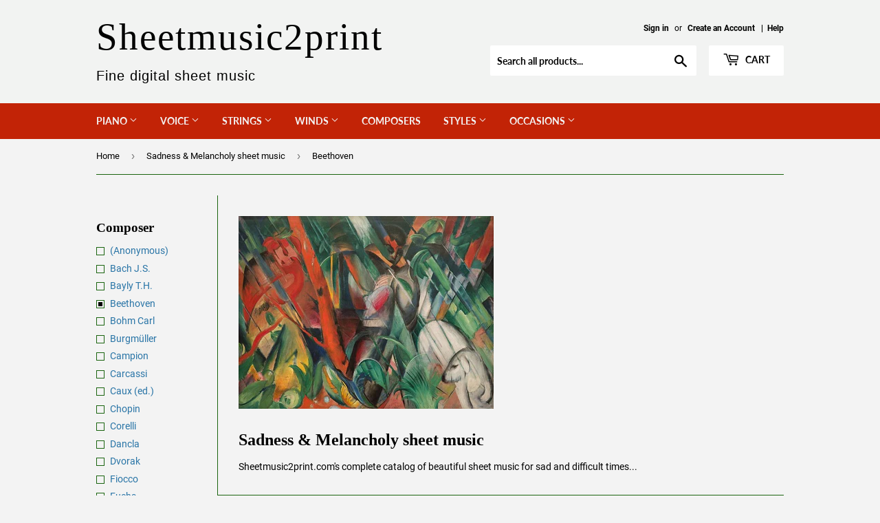

--- FILE ---
content_type: text/html; charset=utf-8
request_url: https://sheetmusic2print.com/collections/sadness-melancholy/composer_beethoven
body_size: 25526
content:
<!doctype html>
<html class="no-touch no-js">
<head>
  <script>(function(H){H.className=H.className.replace(/\bno-js\b/,'js')})(document.documentElement)</script>
  <!-- Basic page needs ================================================== -->
  <meta charset="utf-8">
  <meta http-equiv="X-UA-Compatible" content="IE=edge,chrome=1">
  
  <!-- Ajouté par MAC 2020-11-10 pour Youtube associated website -->
  <!-- Also for Google Search Console site verification (pas certaine 2021-03-14) -->
  <meta name="google-site-verification" content="dgMKQ2tJYUh9ytVRTSnf50PdYCwudH3XTGe_hbeGSKk" />
  

  
  <link rel="shortcut icon" href="//sheetmusic2print.com/cdn/shop/files/SVP_Favicon_Shopify_Fonce_32x32.png?v=1614294326" type="image/png" />
  

  <!-- Title and description ================================================== -->
  <title>
  Sadness &amp; Melancholy sheet music &ndash; Tagged &quot;Composer_Beethoven&quot; &ndash; Sheetmusic2print
  </title>

  
    <meta name="description" content="Sheetmusic2print.com&#39;s complete catalog of beautiful sheet music for sad and difficult times...">
  

  <!-- Product meta ================================================== -->
  <!-- /snippets/social-meta-tags.liquid -->




<meta property="og:site_name" content="Sheetmusic2print">
<meta property="og:url" content="https://sheetmusic2print.com/collections/sadness-melancholy/composer_beethoven">
<meta property="og:title" content="Sadness &amp; Melancholy sheet music">
<meta property="og:type" content="product.group">
<meta property="og:description" content="Sheetmusic2print.com&#39;s complete catalog of beautiful sheet music for sad and difficult times...">

<meta property="og:image" content="http://sheetmusic2print.com/cdn/shop/collections/Occasion_Sadness_DP_1200x1200.jpg?v=1606743470">
<meta property="og:image:secure_url" content="https://sheetmusic2print.com/cdn/shop/collections/Occasion_Sadness_DP_1200x1200.jpg?v=1606743470">


<meta name="twitter:card" content="summary_large_image">
<meta name="twitter:title" content="Sadness &amp; Melancholy sheet music">
<meta name="twitter:description" content="Sheetmusic2print.com&#39;s complete catalog of beautiful sheet music for sad and difficult times...">


  <!-- Helpers ================================================== -->
  <link rel="canonical" href="https://sheetmusic2print.com/collections/sadness-melancholy/composer_beethoven">
  <meta name="viewport" content="width=device-width,initial-scale=1">

  <!-- CSS ================================================== -->
  <link href="//sheetmusic2print.com/cdn/shop/t/2/assets/theme.scss.css?v=7104416424616963761674764792" rel="stylesheet" type="text/css" media="all" />

  <!-- Header hook for plugins ================================================== -->
  <script>window.performance && window.performance.mark && window.performance.mark('shopify.content_for_header.start');</script><meta id="shopify-digital-wallet" name="shopify-digital-wallet" content="/45814186134/digital_wallets/dialog">
<meta name="shopify-checkout-api-token" content="d1c027d8276c3c55a51dd5e63c8f9233">
<meta id="in-context-paypal-metadata" data-shop-id="45814186134" data-venmo-supported="false" data-environment="production" data-locale="en_US" data-paypal-v4="true" data-currency="USD">
<link rel="alternate" type="application/atom+xml" title="Feed" href="/collections/sadness-melancholy/composer_beethoven.atom" />
<link rel="alternate" type="application/json+oembed" href="https://sheetmusic2print.com/collections/sadness-melancholy/composer_beethoven.oembed">
<script async="async" src="/checkouts/internal/preloads.js?locale=en-US"></script>
<link rel="preconnect" href="https://shop.app" crossorigin="anonymous">
<script async="async" src="https://shop.app/checkouts/internal/preloads.js?locale=en-US&shop_id=45814186134" crossorigin="anonymous"></script>
<script id="apple-pay-shop-capabilities" type="application/json">{"shopId":45814186134,"countryCode":"CA","currencyCode":"USD","merchantCapabilities":["supports3DS"],"merchantId":"gid:\/\/shopify\/Shop\/45814186134","merchantName":"Sheetmusic2print","requiredBillingContactFields":["postalAddress","email"],"requiredShippingContactFields":["postalAddress","email"],"shippingType":"shipping","supportedNetworks":["visa","masterCard","amex","discover","jcb"],"total":{"type":"pending","label":"Sheetmusic2print","amount":"1.00"},"shopifyPaymentsEnabled":true,"supportsSubscriptions":true}</script>
<script id="shopify-features" type="application/json">{"accessToken":"d1c027d8276c3c55a51dd5e63c8f9233","betas":["rich-media-storefront-analytics"],"domain":"sheetmusic2print.com","predictiveSearch":true,"shopId":45814186134,"locale":"en"}</script>
<script>var Shopify = Shopify || {};
Shopify.shop = "caux-music-publishing.myshopify.com";
Shopify.locale = "en";
Shopify.currency = {"active":"USD","rate":"1.0"};
Shopify.country = "US";
Shopify.theme = {"name":"Supply","id":107981013142,"schema_name":"Supply","schema_version":"9.0.1","theme_store_id":679,"role":"main"};
Shopify.theme.handle = "null";
Shopify.theme.style = {"id":null,"handle":null};
Shopify.cdnHost = "sheetmusic2print.com/cdn";
Shopify.routes = Shopify.routes || {};
Shopify.routes.root = "/";</script>
<script type="module">!function(o){(o.Shopify=o.Shopify||{}).modules=!0}(window);</script>
<script>!function(o){function n(){var o=[];function n(){o.push(Array.prototype.slice.apply(arguments))}return n.q=o,n}var t=o.Shopify=o.Shopify||{};t.loadFeatures=n(),t.autoloadFeatures=n()}(window);</script>
<script>
  window.ShopifyPay = window.ShopifyPay || {};
  window.ShopifyPay.apiHost = "shop.app\/pay";
  window.ShopifyPay.redirectState = null;
</script>
<script id="shop-js-analytics" type="application/json">{"pageType":"collection"}</script>
<script defer="defer" async type="module" src="//sheetmusic2print.com/cdn/shopifycloud/shop-js/modules/v2/client.init-shop-cart-sync_IZsNAliE.en.esm.js"></script>
<script defer="defer" async type="module" src="//sheetmusic2print.com/cdn/shopifycloud/shop-js/modules/v2/chunk.common_0OUaOowp.esm.js"></script>
<script type="module">
  await import("//sheetmusic2print.com/cdn/shopifycloud/shop-js/modules/v2/client.init-shop-cart-sync_IZsNAliE.en.esm.js");
await import("//sheetmusic2print.com/cdn/shopifycloud/shop-js/modules/v2/chunk.common_0OUaOowp.esm.js");

  window.Shopify.SignInWithShop?.initShopCartSync?.({"fedCMEnabled":true,"windoidEnabled":true});

</script>
<script>
  window.Shopify = window.Shopify || {};
  if (!window.Shopify.featureAssets) window.Shopify.featureAssets = {};
  window.Shopify.featureAssets['shop-js'] = {"shop-cart-sync":["modules/v2/client.shop-cart-sync_DLOhI_0X.en.esm.js","modules/v2/chunk.common_0OUaOowp.esm.js"],"init-fed-cm":["modules/v2/client.init-fed-cm_C6YtU0w6.en.esm.js","modules/v2/chunk.common_0OUaOowp.esm.js"],"shop-button":["modules/v2/client.shop-button_BCMx7GTG.en.esm.js","modules/v2/chunk.common_0OUaOowp.esm.js"],"shop-cash-offers":["modules/v2/client.shop-cash-offers_BT26qb5j.en.esm.js","modules/v2/chunk.common_0OUaOowp.esm.js","modules/v2/chunk.modal_CGo_dVj3.esm.js"],"init-windoid":["modules/v2/client.init-windoid_B9PkRMql.en.esm.js","modules/v2/chunk.common_0OUaOowp.esm.js"],"init-shop-email-lookup-coordinator":["modules/v2/client.init-shop-email-lookup-coordinator_DZkqjsbU.en.esm.js","modules/v2/chunk.common_0OUaOowp.esm.js"],"shop-toast-manager":["modules/v2/client.shop-toast-manager_Di2EnuM7.en.esm.js","modules/v2/chunk.common_0OUaOowp.esm.js"],"shop-login-button":["modules/v2/client.shop-login-button_BtqW_SIO.en.esm.js","modules/v2/chunk.common_0OUaOowp.esm.js","modules/v2/chunk.modal_CGo_dVj3.esm.js"],"avatar":["modules/v2/client.avatar_BTnouDA3.en.esm.js"],"pay-button":["modules/v2/client.pay-button_CWa-C9R1.en.esm.js","modules/v2/chunk.common_0OUaOowp.esm.js"],"init-shop-cart-sync":["modules/v2/client.init-shop-cart-sync_IZsNAliE.en.esm.js","modules/v2/chunk.common_0OUaOowp.esm.js"],"init-customer-accounts":["modules/v2/client.init-customer-accounts_DenGwJTU.en.esm.js","modules/v2/client.shop-login-button_BtqW_SIO.en.esm.js","modules/v2/chunk.common_0OUaOowp.esm.js","modules/v2/chunk.modal_CGo_dVj3.esm.js"],"init-shop-for-new-customer-accounts":["modules/v2/client.init-shop-for-new-customer-accounts_JdHXxpS9.en.esm.js","modules/v2/client.shop-login-button_BtqW_SIO.en.esm.js","modules/v2/chunk.common_0OUaOowp.esm.js","modules/v2/chunk.modal_CGo_dVj3.esm.js"],"init-customer-accounts-sign-up":["modules/v2/client.init-customer-accounts-sign-up_D6__K_p8.en.esm.js","modules/v2/client.shop-login-button_BtqW_SIO.en.esm.js","modules/v2/chunk.common_0OUaOowp.esm.js","modules/v2/chunk.modal_CGo_dVj3.esm.js"],"checkout-modal":["modules/v2/client.checkout-modal_C_ZQDY6s.en.esm.js","modules/v2/chunk.common_0OUaOowp.esm.js","modules/v2/chunk.modal_CGo_dVj3.esm.js"],"shop-follow-button":["modules/v2/client.shop-follow-button_XetIsj8l.en.esm.js","modules/v2/chunk.common_0OUaOowp.esm.js","modules/v2/chunk.modal_CGo_dVj3.esm.js"],"lead-capture":["modules/v2/client.lead-capture_DvA72MRN.en.esm.js","modules/v2/chunk.common_0OUaOowp.esm.js","modules/v2/chunk.modal_CGo_dVj3.esm.js"],"shop-login":["modules/v2/client.shop-login_ClXNxyh6.en.esm.js","modules/v2/chunk.common_0OUaOowp.esm.js","modules/v2/chunk.modal_CGo_dVj3.esm.js"],"payment-terms":["modules/v2/client.payment-terms_CNlwjfZz.en.esm.js","modules/v2/chunk.common_0OUaOowp.esm.js","modules/v2/chunk.modal_CGo_dVj3.esm.js"]};
</script>
<script id="__st">var __st={"a":45814186134,"offset":-18000,"reqid":"3a1b2679-235e-4974-a0d8-ec12cb049ce8-1768392404","pageurl":"sheetmusic2print.com\/collections\/sadness-melancholy\/composer_beethoven","u":"6a2af6a7da9b","p":"collection","rtyp":"collection","rid":213744976022};</script>
<script>window.ShopifyPaypalV4VisibilityTracking = true;</script>
<script id="captcha-bootstrap">!function(){'use strict';const t='contact',e='account',n='new_comment',o=[[t,t],['blogs',n],['comments',n],[t,'customer']],c=[[e,'customer_login'],[e,'guest_login'],[e,'recover_customer_password'],[e,'create_customer']],r=t=>t.map((([t,e])=>`form[action*='/${t}']:not([data-nocaptcha='true']) input[name='form_type'][value='${e}']`)).join(','),a=t=>()=>t?[...document.querySelectorAll(t)].map((t=>t.form)):[];function s(){const t=[...o],e=r(t);return a(e)}const i='password',u='form_key',d=['recaptcha-v3-token','g-recaptcha-response','h-captcha-response',i],f=()=>{try{return window.sessionStorage}catch{return}},m='__shopify_v',_=t=>t.elements[u];function p(t,e,n=!1){try{const o=window.sessionStorage,c=JSON.parse(o.getItem(e)),{data:r}=function(t){const{data:e,action:n}=t;return t[m]||n?{data:e,action:n}:{data:t,action:n}}(c);for(const[e,n]of Object.entries(r))t.elements[e]&&(t.elements[e].value=n);n&&o.removeItem(e)}catch(o){console.error('form repopulation failed',{error:o})}}const l='form_type',E='cptcha';function T(t){t.dataset[E]=!0}const w=window,h=w.document,L='Shopify',v='ce_forms',y='captcha';let A=!1;((t,e)=>{const n=(g='f06e6c50-85a8-45c8-87d0-21a2b65856fe',I='https://cdn.shopify.com/shopifycloud/storefront-forms-hcaptcha/ce_storefront_forms_captcha_hcaptcha.v1.5.2.iife.js',D={infoText:'Protected by hCaptcha',privacyText:'Privacy',termsText:'Terms'},(t,e,n)=>{const o=w[L][v],c=o.bindForm;if(c)return c(t,g,e,D).then(n);var r;o.q.push([[t,g,e,D],n]),r=I,A||(h.body.append(Object.assign(h.createElement('script'),{id:'captcha-provider',async:!0,src:r})),A=!0)});var g,I,D;w[L]=w[L]||{},w[L][v]=w[L][v]||{},w[L][v].q=[],w[L][y]=w[L][y]||{},w[L][y].protect=function(t,e){n(t,void 0,e),T(t)},Object.freeze(w[L][y]),function(t,e,n,w,h,L){const[v,y,A,g]=function(t,e,n){const i=e?o:[],u=t?c:[],d=[...i,...u],f=r(d),m=r(i),_=r(d.filter((([t,e])=>n.includes(e))));return[a(f),a(m),a(_),s()]}(w,h,L),I=t=>{const e=t.target;return e instanceof HTMLFormElement?e:e&&e.form},D=t=>v().includes(t);t.addEventListener('submit',(t=>{const e=I(t);if(!e)return;const n=D(e)&&!e.dataset.hcaptchaBound&&!e.dataset.recaptchaBound,o=_(e),c=g().includes(e)&&(!o||!o.value);(n||c)&&t.preventDefault(),c&&!n&&(function(t){try{if(!f())return;!function(t){const e=f();if(!e)return;const n=_(t);if(!n)return;const o=n.value;o&&e.removeItem(o)}(t);const e=Array.from(Array(32),(()=>Math.random().toString(36)[2])).join('');!function(t,e){_(t)||t.append(Object.assign(document.createElement('input'),{type:'hidden',name:u})),t.elements[u].value=e}(t,e),function(t,e){const n=f();if(!n)return;const o=[...t.querySelectorAll(`input[type='${i}']`)].map((({name:t})=>t)),c=[...d,...o],r={};for(const[a,s]of new FormData(t).entries())c.includes(a)||(r[a]=s);n.setItem(e,JSON.stringify({[m]:1,action:t.action,data:r}))}(t,e)}catch(e){console.error('failed to persist form',e)}}(e),e.submit())}));const S=(t,e)=>{t&&!t.dataset[E]&&(n(t,e.some((e=>e===t))),T(t))};for(const o of['focusin','change'])t.addEventListener(o,(t=>{const e=I(t);D(e)&&S(e,y())}));const B=e.get('form_key'),M=e.get(l),P=B&&M;t.addEventListener('DOMContentLoaded',(()=>{const t=y();if(P)for(const e of t)e.elements[l].value===M&&p(e,B);[...new Set([...A(),...v().filter((t=>'true'===t.dataset.shopifyCaptcha))])].forEach((e=>S(e,t)))}))}(h,new URLSearchParams(w.location.search),n,t,e,['guest_login'])})(!0,!0)}();</script>
<script integrity="sha256-4kQ18oKyAcykRKYeNunJcIwy7WH5gtpwJnB7kiuLZ1E=" data-source-attribution="shopify.loadfeatures" defer="defer" src="//sheetmusic2print.com/cdn/shopifycloud/storefront/assets/storefront/load_feature-a0a9edcb.js" crossorigin="anonymous"></script>
<script crossorigin="anonymous" defer="defer" src="//sheetmusic2print.com/cdn/shopifycloud/storefront/assets/shopify_pay/storefront-65b4c6d7.js?v=20250812"></script>
<script data-source-attribution="shopify.dynamic_checkout.dynamic.init">var Shopify=Shopify||{};Shopify.PaymentButton=Shopify.PaymentButton||{isStorefrontPortableWallets:!0,init:function(){window.Shopify.PaymentButton.init=function(){};var t=document.createElement("script");t.src="https://sheetmusic2print.com/cdn/shopifycloud/portable-wallets/latest/portable-wallets.en.js",t.type="module",document.head.appendChild(t)}};
</script>
<script data-source-attribution="shopify.dynamic_checkout.buyer_consent">
  function portableWalletsHideBuyerConsent(e){var t=document.getElementById("shopify-buyer-consent"),n=document.getElementById("shopify-subscription-policy-button");t&&n&&(t.classList.add("hidden"),t.setAttribute("aria-hidden","true"),n.removeEventListener("click",e))}function portableWalletsShowBuyerConsent(e){var t=document.getElementById("shopify-buyer-consent"),n=document.getElementById("shopify-subscription-policy-button");t&&n&&(t.classList.remove("hidden"),t.removeAttribute("aria-hidden"),n.addEventListener("click",e))}window.Shopify?.PaymentButton&&(window.Shopify.PaymentButton.hideBuyerConsent=portableWalletsHideBuyerConsent,window.Shopify.PaymentButton.showBuyerConsent=portableWalletsShowBuyerConsent);
</script>
<script data-source-attribution="shopify.dynamic_checkout.cart.bootstrap">document.addEventListener("DOMContentLoaded",(function(){function t(){return document.querySelector("shopify-accelerated-checkout-cart, shopify-accelerated-checkout")}if(t())Shopify.PaymentButton.init();else{new MutationObserver((function(e,n){t()&&(Shopify.PaymentButton.init(),n.disconnect())})).observe(document.body,{childList:!0,subtree:!0})}}));
</script>
<link id="shopify-accelerated-checkout-styles" rel="stylesheet" media="screen" href="https://sheetmusic2print.com/cdn/shopifycloud/portable-wallets/latest/accelerated-checkout-backwards-compat.css" crossorigin="anonymous">
<style id="shopify-accelerated-checkout-cart">
        #shopify-buyer-consent {
  margin-top: 1em;
  display: inline-block;
  width: 100%;
}

#shopify-buyer-consent.hidden {
  display: none;
}

#shopify-subscription-policy-button {
  background: none;
  border: none;
  padding: 0;
  text-decoration: underline;
  font-size: inherit;
  cursor: pointer;
}

#shopify-subscription-policy-button::before {
  box-shadow: none;
}

      </style>

<script>window.performance && window.performance.mark && window.performance.mark('shopify.content_for_header.end');</script>

  
  

  <script src="//sheetmusic2print.com/cdn/shop/t/2/assets/jquery-2.2.3.min.js?v=58211863146907186831597002926" type="text/javascript"></script>

  <script src="//sheetmusic2print.com/cdn/shop/t/2/assets/lazysizes.min.js?v=8147953233334221341597002926" async="async"></script>
  <script src="//sheetmusic2print.com/cdn/shop/t/2/assets/vendor.js?v=157220418894322395261599516200" defer="defer"></script>
  <script src="//sheetmusic2print.com/cdn/shop/t/2/assets/theme.js?v=38554893154702964431601304355" defer="defer"></script>


<!-- Added by MAC 2021-03-13 -->
  <!-- Global site tag (gtag.js) - Google Analytics -->
<script async src="https://www.googletagmanager.com/gtag/js?id=G-01LBC9BDCN"></script>
<script>
  window.dataLayer = window.dataLayer || [];
  function gtag(){dataLayer.push(arguments);}
  gtag('js', new Date());

  gtag('config', 'G-01LBC9BDCN');
</script>
  
<link href="https://monorail-edge.shopifysvc.com" rel="dns-prefetch">
<script>(function(){if ("sendBeacon" in navigator && "performance" in window) {try {var session_token_from_headers = performance.getEntriesByType('navigation')[0].serverTiming.find(x => x.name == '_s').description;} catch {var session_token_from_headers = undefined;}var session_cookie_matches = document.cookie.match(/_shopify_s=([^;]*)/);var session_token_from_cookie = session_cookie_matches && session_cookie_matches.length === 2 ? session_cookie_matches[1] : "";var session_token = session_token_from_headers || session_token_from_cookie || "";function handle_abandonment_event(e) {var entries = performance.getEntries().filter(function(entry) {return /monorail-edge.shopifysvc.com/.test(entry.name);});if (!window.abandonment_tracked && entries.length === 0) {window.abandonment_tracked = true;var currentMs = Date.now();var navigation_start = performance.timing.navigationStart;var payload = {shop_id: 45814186134,url: window.location.href,navigation_start,duration: currentMs - navigation_start,session_token,page_type: "collection"};window.navigator.sendBeacon("https://monorail-edge.shopifysvc.com/v1/produce", JSON.stringify({schema_id: "online_store_buyer_site_abandonment/1.1",payload: payload,metadata: {event_created_at_ms: currentMs,event_sent_at_ms: currentMs}}));}}window.addEventListener('pagehide', handle_abandonment_event);}}());</script>
<script id="web-pixels-manager-setup">(function e(e,d,r,n,o){if(void 0===o&&(o={}),!Boolean(null===(a=null===(i=window.Shopify)||void 0===i?void 0:i.analytics)||void 0===a?void 0:a.replayQueue)){var i,a;window.Shopify=window.Shopify||{};var t=window.Shopify;t.analytics=t.analytics||{};var s=t.analytics;s.replayQueue=[],s.publish=function(e,d,r){return s.replayQueue.push([e,d,r]),!0};try{self.performance.mark("wpm:start")}catch(e){}var l=function(){var e={modern:/Edge?\/(1{2}[4-9]|1[2-9]\d|[2-9]\d{2}|\d{4,})\.\d+(\.\d+|)|Firefox\/(1{2}[4-9]|1[2-9]\d|[2-9]\d{2}|\d{4,})\.\d+(\.\d+|)|Chrom(ium|e)\/(9{2}|\d{3,})\.\d+(\.\d+|)|(Maci|X1{2}).+ Version\/(15\.\d+|(1[6-9]|[2-9]\d|\d{3,})\.\d+)([,.]\d+|)( \(\w+\)|)( Mobile\/\w+|) Safari\/|Chrome.+OPR\/(9{2}|\d{3,})\.\d+\.\d+|(CPU[ +]OS|iPhone[ +]OS|CPU[ +]iPhone|CPU IPhone OS|CPU iPad OS)[ +]+(15[._]\d+|(1[6-9]|[2-9]\d|\d{3,})[._]\d+)([._]\d+|)|Android:?[ /-](13[3-9]|1[4-9]\d|[2-9]\d{2}|\d{4,})(\.\d+|)(\.\d+|)|Android.+Firefox\/(13[5-9]|1[4-9]\d|[2-9]\d{2}|\d{4,})\.\d+(\.\d+|)|Android.+Chrom(ium|e)\/(13[3-9]|1[4-9]\d|[2-9]\d{2}|\d{4,})\.\d+(\.\d+|)|SamsungBrowser\/([2-9]\d|\d{3,})\.\d+/,legacy:/Edge?\/(1[6-9]|[2-9]\d|\d{3,})\.\d+(\.\d+|)|Firefox\/(5[4-9]|[6-9]\d|\d{3,})\.\d+(\.\d+|)|Chrom(ium|e)\/(5[1-9]|[6-9]\d|\d{3,})\.\d+(\.\d+|)([\d.]+$|.*Safari\/(?![\d.]+ Edge\/[\d.]+$))|(Maci|X1{2}).+ Version\/(10\.\d+|(1[1-9]|[2-9]\d|\d{3,})\.\d+)([,.]\d+|)( \(\w+\)|)( Mobile\/\w+|) Safari\/|Chrome.+OPR\/(3[89]|[4-9]\d|\d{3,})\.\d+\.\d+|(CPU[ +]OS|iPhone[ +]OS|CPU[ +]iPhone|CPU IPhone OS|CPU iPad OS)[ +]+(10[._]\d+|(1[1-9]|[2-9]\d|\d{3,})[._]\d+)([._]\d+|)|Android:?[ /-](13[3-9]|1[4-9]\d|[2-9]\d{2}|\d{4,})(\.\d+|)(\.\d+|)|Mobile Safari.+OPR\/([89]\d|\d{3,})\.\d+\.\d+|Android.+Firefox\/(13[5-9]|1[4-9]\d|[2-9]\d{2}|\d{4,})\.\d+(\.\d+|)|Android.+Chrom(ium|e)\/(13[3-9]|1[4-9]\d|[2-9]\d{2}|\d{4,})\.\d+(\.\d+|)|Android.+(UC? ?Browser|UCWEB|U3)[ /]?(15\.([5-9]|\d{2,})|(1[6-9]|[2-9]\d|\d{3,})\.\d+)\.\d+|SamsungBrowser\/(5\.\d+|([6-9]|\d{2,})\.\d+)|Android.+MQ{2}Browser\/(14(\.(9|\d{2,})|)|(1[5-9]|[2-9]\d|\d{3,})(\.\d+|))(\.\d+|)|K[Aa][Ii]OS\/(3\.\d+|([4-9]|\d{2,})\.\d+)(\.\d+|)/},d=e.modern,r=e.legacy,n=navigator.userAgent;return n.match(d)?"modern":n.match(r)?"legacy":"unknown"}(),u="modern"===l?"modern":"legacy",c=(null!=n?n:{modern:"",legacy:""})[u],f=function(e){return[e.baseUrl,"/wpm","/b",e.hashVersion,"modern"===e.buildTarget?"m":"l",".js"].join("")}({baseUrl:d,hashVersion:r,buildTarget:u}),m=function(e){var d=e.version,r=e.bundleTarget,n=e.surface,o=e.pageUrl,i=e.monorailEndpoint;return{emit:function(e){var a=e.status,t=e.errorMsg,s=(new Date).getTime(),l=JSON.stringify({metadata:{event_sent_at_ms:s},events:[{schema_id:"web_pixels_manager_load/3.1",payload:{version:d,bundle_target:r,page_url:o,status:a,surface:n,error_msg:t},metadata:{event_created_at_ms:s}}]});if(!i)return console&&console.warn&&console.warn("[Web Pixels Manager] No Monorail endpoint provided, skipping logging."),!1;try{return self.navigator.sendBeacon.bind(self.navigator)(i,l)}catch(e){}var u=new XMLHttpRequest;try{return u.open("POST",i,!0),u.setRequestHeader("Content-Type","text/plain"),u.send(l),!0}catch(e){return console&&console.warn&&console.warn("[Web Pixels Manager] Got an unhandled error while logging to Monorail."),!1}}}}({version:r,bundleTarget:l,surface:e.surface,pageUrl:self.location.href,monorailEndpoint:e.monorailEndpoint});try{o.browserTarget=l,function(e){var d=e.src,r=e.async,n=void 0===r||r,o=e.onload,i=e.onerror,a=e.sri,t=e.scriptDataAttributes,s=void 0===t?{}:t,l=document.createElement("script"),u=document.querySelector("head"),c=document.querySelector("body");if(l.async=n,l.src=d,a&&(l.integrity=a,l.crossOrigin="anonymous"),s)for(var f in s)if(Object.prototype.hasOwnProperty.call(s,f))try{l.dataset[f]=s[f]}catch(e){}if(o&&l.addEventListener("load",o),i&&l.addEventListener("error",i),u)u.appendChild(l);else{if(!c)throw new Error("Did not find a head or body element to append the script");c.appendChild(l)}}({src:f,async:!0,onload:function(){if(!function(){var e,d;return Boolean(null===(d=null===(e=window.Shopify)||void 0===e?void 0:e.analytics)||void 0===d?void 0:d.initialized)}()){var d=window.webPixelsManager.init(e)||void 0;if(d){var r=window.Shopify.analytics;r.replayQueue.forEach((function(e){var r=e[0],n=e[1],o=e[2];d.publishCustomEvent(r,n,o)})),r.replayQueue=[],r.publish=d.publishCustomEvent,r.visitor=d.visitor,r.initialized=!0}}},onerror:function(){return m.emit({status:"failed",errorMsg:"".concat(f," has failed to load")})},sri:function(e){var d=/^sha384-[A-Za-z0-9+/=]+$/;return"string"==typeof e&&d.test(e)}(c)?c:"",scriptDataAttributes:o}),m.emit({status:"loading"})}catch(e){m.emit({status:"failed",errorMsg:(null==e?void 0:e.message)||"Unknown error"})}}})({shopId: 45814186134,storefrontBaseUrl: "https://sheetmusic2print.com",extensionsBaseUrl: "https://extensions.shopifycdn.com/cdn/shopifycloud/web-pixels-manager",monorailEndpoint: "https://monorail-edge.shopifysvc.com/unstable/produce_batch",surface: "storefront-renderer",enabledBetaFlags: ["2dca8a86","a0d5f9d2"],webPixelsConfigList: [{"id":"shopify-app-pixel","configuration":"{}","eventPayloadVersion":"v1","runtimeContext":"STRICT","scriptVersion":"0450","apiClientId":"shopify-pixel","type":"APP","privacyPurposes":["ANALYTICS","MARKETING"]},{"id":"shopify-custom-pixel","eventPayloadVersion":"v1","runtimeContext":"LAX","scriptVersion":"0450","apiClientId":"shopify-pixel","type":"CUSTOM","privacyPurposes":["ANALYTICS","MARKETING"]}],isMerchantRequest: false,initData: {"shop":{"name":"Sheetmusic2print","paymentSettings":{"currencyCode":"USD"},"myshopifyDomain":"caux-music-publishing.myshopify.com","countryCode":"CA","storefrontUrl":"https:\/\/sheetmusic2print.com"},"customer":null,"cart":null,"checkout":null,"productVariants":[],"purchasingCompany":null},},"https://sheetmusic2print.com/cdn","7cecd0b6w90c54c6cpe92089d5m57a67346",{"modern":"","legacy":""},{"shopId":"45814186134","storefrontBaseUrl":"https:\/\/sheetmusic2print.com","extensionBaseUrl":"https:\/\/extensions.shopifycdn.com\/cdn\/shopifycloud\/web-pixels-manager","surface":"storefront-renderer","enabledBetaFlags":"[\"2dca8a86\", \"a0d5f9d2\"]","isMerchantRequest":"false","hashVersion":"7cecd0b6w90c54c6cpe92089d5m57a67346","publish":"custom","events":"[[\"page_viewed\",{}],[\"collection_viewed\",{\"collection\":{\"id\":\"213744976022\",\"title\":\"Sadness \u0026 Melancholy sheet music\",\"productVariants\":[{\"price\":{\"amount\":4.95,\"currencyCode\":\"USD\"},\"product\":{\"title\":\"Lustig und Traurig, WoO 54 -- Urtext\",\"vendor\":\"Beethoven, Ludwig van (1770-1827)\",\"id\":\"5596420898966\",\"untranslatedTitle\":\"Lustig und Traurig, WoO 54 -- Urtext\",\"url\":\"\/products\/beethoven-lustig-traurig-54\",\"type\":\"Piano\"},\"id\":\"35707062780054\",\"image\":{\"src\":\"\/\/sheetmusic2print.com\/cdn\/shop\/products\/Lustig-Traurig-54_fcbcd95b-70a9-4556-9b7b-57e860466504.png?v=1601224616\"},\"sku\":\"1237\",\"title\":\"Default Title\",\"untranslatedTitle\":\"Default Title\"},{\"price\":{\"amount\":7.95,\"currencyCode\":\"USD\"},\"product\":{\"title\":\"Für Elise, WoO 59 -- Urtext\",\"vendor\":\"Beethoven, Ludwig van (1770-1827)\",\"id\":\"5596356313238\",\"untranslatedTitle\":\"Für Elise, WoO 59 -- Urtext\",\"url\":\"\/products\/beethoven-fur-elise\",\"type\":\"Piano\"},\"id\":\"35706919846038\",\"image\":{\"src\":\"\/\/sheetmusic2print.com\/cdn\/shop\/products\/Fur-Elise_a3312918-605e-4306-a0b3-a4b4e0c7692b.png?v=1601222858\"},\"sku\":\"35\",\"title\":\"Default Title\",\"untranslatedTitle\":\"Default Title\"},{\"price\":{\"amount\":1.95,\"currencyCode\":\"USD\"},\"product\":{\"title\":\"Russian Folk Song : Beautiful Minka, Op. 107, No. 7\",\"vendor\":\"Beethoven, Ludwig van (1770-1827)\",\"id\":\"5596434727062\",\"untranslatedTitle\":\"Russian Folk Song : Beautiful Minka, Op. 107, No. 7\",\"url\":\"\/products\/beethoven-russian-folk-song-107-7\",\"type\":\"Piano\"},\"id\":\"35707091943574\",\"image\":{\"src\":\"\/\/sheetmusic2print.com\/cdn\/shop\/products\/Russian-Folk-Song-107-7_c6ebae28-0f50-4df9-b4bb-76104ec9e08d.png?v=1601224914\"},\"sku\":\"1443\",\"title\":\"Default Title\",\"untranslatedTitle\":\"Default Title\"},{\"price\":{\"amount\":5.95,\"currencyCode\":\"USD\"},\"product\":{\"title\":\"Für Elise, WoO 59\",\"vendor\":\"Beethoven, Ludwig van (1770-1827)\",\"id\":\"5596412706966\",\"untranslatedTitle\":\"Für Elise, WoO 59\",\"url\":\"\/products\/beethoven-violin-fur-elise\",\"type\":\"Violin and piano\"},\"id\":\"35707049246870\",\"image\":{\"src\":\"\/\/sheetmusic2print.com\/cdn\/shop\/products\/Fur-Elise.gif?v=1601224422\"},\"sku\":\"1101\",\"title\":\"Default Title\",\"untranslatedTitle\":\"Default Title\"}]}}]]"});</script><script>
  window.ShopifyAnalytics = window.ShopifyAnalytics || {};
  window.ShopifyAnalytics.meta = window.ShopifyAnalytics.meta || {};
  window.ShopifyAnalytics.meta.currency = 'USD';
  var meta = {"products":[{"id":5596420898966,"gid":"gid:\/\/shopify\/Product\/5596420898966","vendor":"Beethoven, Ludwig van (1770-1827)","type":"Piano","handle":"beethoven-lustig-traurig-54","variants":[{"id":35707062780054,"price":495,"name":"Lustig und Traurig, WoO 54 -- Urtext","public_title":null,"sku":"1237"}],"remote":false},{"id":5596356313238,"gid":"gid:\/\/shopify\/Product\/5596356313238","vendor":"Beethoven, Ludwig van (1770-1827)","type":"Piano","handle":"beethoven-fur-elise","variants":[{"id":35706919846038,"price":795,"name":"Für Elise, WoO 59 -- Urtext","public_title":null,"sku":"35"}],"remote":false},{"id":5596434727062,"gid":"gid:\/\/shopify\/Product\/5596434727062","vendor":"Beethoven, Ludwig van (1770-1827)","type":"Piano","handle":"beethoven-russian-folk-song-107-7","variants":[{"id":35707091943574,"price":195,"name":"Russian Folk Song : Beautiful Minka, Op. 107, No. 7","public_title":null,"sku":"1443"}],"remote":false},{"id":5596412706966,"gid":"gid:\/\/shopify\/Product\/5596412706966","vendor":"Beethoven, Ludwig van (1770-1827)","type":"Violin and piano","handle":"beethoven-violin-fur-elise","variants":[{"id":35707049246870,"price":595,"name":"Für Elise, WoO 59","public_title":null,"sku":"1101"}],"remote":false}],"page":{"pageType":"collection","resourceType":"collection","resourceId":213744976022,"requestId":"3a1b2679-235e-4974-a0d8-ec12cb049ce8-1768392404"}};
  for (var attr in meta) {
    window.ShopifyAnalytics.meta[attr] = meta[attr];
  }
</script>
<script class="analytics">
  (function () {
    var customDocumentWrite = function(content) {
      var jquery = null;

      if (window.jQuery) {
        jquery = window.jQuery;
      } else if (window.Checkout && window.Checkout.$) {
        jquery = window.Checkout.$;
      }

      if (jquery) {
        jquery('body').append(content);
      }
    };

    var hasLoggedConversion = function(token) {
      if (token) {
        return document.cookie.indexOf('loggedConversion=' + token) !== -1;
      }
      return false;
    }

    var setCookieIfConversion = function(token) {
      if (token) {
        var twoMonthsFromNow = new Date(Date.now());
        twoMonthsFromNow.setMonth(twoMonthsFromNow.getMonth() + 2);

        document.cookie = 'loggedConversion=' + token + '; expires=' + twoMonthsFromNow;
      }
    }

    var trekkie = window.ShopifyAnalytics.lib = window.trekkie = window.trekkie || [];
    if (trekkie.integrations) {
      return;
    }
    trekkie.methods = [
      'identify',
      'page',
      'ready',
      'track',
      'trackForm',
      'trackLink'
    ];
    trekkie.factory = function(method) {
      return function() {
        var args = Array.prototype.slice.call(arguments);
        args.unshift(method);
        trekkie.push(args);
        return trekkie;
      };
    };
    for (var i = 0; i < trekkie.methods.length; i++) {
      var key = trekkie.methods[i];
      trekkie[key] = trekkie.factory(key);
    }
    trekkie.load = function(config) {
      trekkie.config = config || {};
      trekkie.config.initialDocumentCookie = document.cookie;
      var first = document.getElementsByTagName('script')[0];
      var script = document.createElement('script');
      script.type = 'text/javascript';
      script.onerror = function(e) {
        var scriptFallback = document.createElement('script');
        scriptFallback.type = 'text/javascript';
        scriptFallback.onerror = function(error) {
                var Monorail = {
      produce: function produce(monorailDomain, schemaId, payload) {
        var currentMs = new Date().getTime();
        var event = {
          schema_id: schemaId,
          payload: payload,
          metadata: {
            event_created_at_ms: currentMs,
            event_sent_at_ms: currentMs
          }
        };
        return Monorail.sendRequest("https://" + monorailDomain + "/v1/produce", JSON.stringify(event));
      },
      sendRequest: function sendRequest(endpointUrl, payload) {
        // Try the sendBeacon API
        if (window && window.navigator && typeof window.navigator.sendBeacon === 'function' && typeof window.Blob === 'function' && !Monorail.isIos12()) {
          var blobData = new window.Blob([payload], {
            type: 'text/plain'
          });

          if (window.navigator.sendBeacon(endpointUrl, blobData)) {
            return true;
          } // sendBeacon was not successful

        } // XHR beacon

        var xhr = new XMLHttpRequest();

        try {
          xhr.open('POST', endpointUrl);
          xhr.setRequestHeader('Content-Type', 'text/plain');
          xhr.send(payload);
        } catch (e) {
          console.log(e);
        }

        return false;
      },
      isIos12: function isIos12() {
        return window.navigator.userAgent.lastIndexOf('iPhone; CPU iPhone OS 12_') !== -1 || window.navigator.userAgent.lastIndexOf('iPad; CPU OS 12_') !== -1;
      }
    };
    Monorail.produce('monorail-edge.shopifysvc.com',
      'trekkie_storefront_load_errors/1.1',
      {shop_id: 45814186134,
      theme_id: 107981013142,
      app_name: "storefront",
      context_url: window.location.href,
      source_url: "//sheetmusic2print.com/cdn/s/trekkie.storefront.55c6279c31a6628627b2ba1c5ff367020da294e2.min.js"});

        };
        scriptFallback.async = true;
        scriptFallback.src = '//sheetmusic2print.com/cdn/s/trekkie.storefront.55c6279c31a6628627b2ba1c5ff367020da294e2.min.js';
        first.parentNode.insertBefore(scriptFallback, first);
      };
      script.async = true;
      script.src = '//sheetmusic2print.com/cdn/s/trekkie.storefront.55c6279c31a6628627b2ba1c5ff367020da294e2.min.js';
      first.parentNode.insertBefore(script, first);
    };
    trekkie.load(
      {"Trekkie":{"appName":"storefront","development":false,"defaultAttributes":{"shopId":45814186134,"isMerchantRequest":null,"themeId":107981013142,"themeCityHash":"3038534697219337185","contentLanguage":"en","currency":"USD","eventMetadataId":"1dda5d0c-5bc4-4883-bdb2-dfcbef80d5d3"},"isServerSideCookieWritingEnabled":true,"monorailRegion":"shop_domain","enabledBetaFlags":["65f19447"]},"Session Attribution":{},"S2S":{"facebookCapiEnabled":false,"source":"trekkie-storefront-renderer","apiClientId":580111}}
    );

    var loaded = false;
    trekkie.ready(function() {
      if (loaded) return;
      loaded = true;

      window.ShopifyAnalytics.lib = window.trekkie;

      var originalDocumentWrite = document.write;
      document.write = customDocumentWrite;
      try { window.ShopifyAnalytics.merchantGoogleAnalytics.call(this); } catch(error) {};
      document.write = originalDocumentWrite;

      window.ShopifyAnalytics.lib.page(null,{"pageType":"collection","resourceType":"collection","resourceId":213744976022,"requestId":"3a1b2679-235e-4974-a0d8-ec12cb049ce8-1768392404","shopifyEmitted":true});

      var match = window.location.pathname.match(/checkouts\/(.+)\/(thank_you|post_purchase)/)
      var token = match? match[1]: undefined;
      if (!hasLoggedConversion(token)) {
        setCookieIfConversion(token);
        window.ShopifyAnalytics.lib.track("Viewed Product Category",{"currency":"USD","category":"Collection: sadness-melancholy","collectionName":"sadness-melancholy","collectionId":213744976022,"nonInteraction":true},undefined,undefined,{"shopifyEmitted":true});
      }
    });


        var eventsListenerScript = document.createElement('script');
        eventsListenerScript.async = true;
        eventsListenerScript.src = "//sheetmusic2print.com/cdn/shopifycloud/storefront/assets/shop_events_listener-3da45d37.js";
        document.getElementsByTagName('head')[0].appendChild(eventsListenerScript);

})();</script>
  <script>
  if (!window.ga || (window.ga && typeof window.ga !== 'function')) {
    window.ga = function ga() {
      (window.ga.q = window.ga.q || []).push(arguments);
      if (window.Shopify && window.Shopify.analytics && typeof window.Shopify.analytics.publish === 'function') {
        window.Shopify.analytics.publish("ga_stub_called", {}, {sendTo: "google_osp_migration"});
      }
      console.error("Shopify's Google Analytics stub called with:", Array.from(arguments), "\nSee https://help.shopify.com/manual/promoting-marketing/pixels/pixel-migration#google for more information.");
    };
    if (window.Shopify && window.Shopify.analytics && typeof window.Shopify.analytics.publish === 'function') {
      window.Shopify.analytics.publish("ga_stub_initialized", {}, {sendTo: "google_osp_migration"});
    }
  }
</script>
<script
  defer
  src="https://sheetmusic2print.com/cdn/shopifycloud/perf-kit/shopify-perf-kit-3.0.3.min.js"
  data-application="storefront-renderer"
  data-shop-id="45814186134"
  data-render-region="gcp-us-central1"
  data-page-type="collection"
  data-theme-instance-id="107981013142"
  data-theme-name="Supply"
  data-theme-version="9.0.1"
  data-monorail-region="shop_domain"
  data-resource-timing-sampling-rate="10"
  data-shs="true"
  data-shs-beacon="true"
  data-shs-export-with-fetch="true"
  data-shs-logs-sample-rate="1"
  data-shs-beacon-endpoint="https://sheetmusic2print.com/api/collect"
></script>
</head>

<body id="sadness-amp-melancholy-sheet-music" class="template-collection">

  <div id="shopify-section-header" class="shopify-section header-section"><header class="site-header" role="banner" data-section-id="header" data-section-type="header-section">
  <div class="wrapper">

    <div class="grid--full">
      <div class="grid-item large--one-half">
        
          <div class="h1 header-logo" itemscope itemtype="http://schema.org/Organization">
        
          
            
            <a href="/" itemprop="url">
              <span id="Header_Shopname" style="font-family: Garamond, serif; font-weight:normal; letter-spacing: 2px;">Sheetmusic2print</span><br/>
              <span id="Header_Shopsubtitle" style="font-family: Calibri, sans-serif; font-weight:normal; letter-spacing: 1px;">Fine digital sheet music</span>
            </a>
          
        
          </div>
        
      </div>
      
      <div class="grid-item large--one-half text-center large--text-right">
        
        
        
          <div class="site-header--text-links">
            
            

            
              <span class="site-header--meta-links medium-down--hide">
                
                  <a href="/account/login" id="customer_login_link">Sign in</a>
                  <span class="site-header--spacer">or</span>
                  <a href="/account/register" id="customer_register_link">Create an Account</a>
                
                
                
                <b>&nbsp;&nbsp;|&nbsp;&nbsp;<a href="/pages/help">Help</a></b>
                
              </span>
            
          </div>
        
          <br class="medium-down--hide">
        

        <form action="/search" method="get" class="search-bar" role="search">
  <input type="hidden" name="type" value="product">

  <input type="search" name="q" value="" placeholder="Search all products..." aria-label="Search all products...">
  <button type="submit" class="search-bar--submit icon-fallback-text">
    <span class="icon icon-search" aria-hidden="true"></span>
    <span class="fallback-text">Search</span>
  </button>
</form>


        <a href="/cart" class="header-cart-btn cart-toggle">
          <span class="icon icon-cart"></span>
          Cart <span class="cart-count cart-badge--desktop hidden-count">0</span>
        </a>
      </div>
    </div>

  </div>
  
</header>

<div id="mobileNavBar">
  <div class="display-table-cell">
    <button class="menu-toggle mobileNavBar-link" aria-controls="navBar" aria-expanded="false"><span class="icon icon-hamburger" aria-hidden="true"></span>Menu</button>
  </div>
  <div class="display-table-cell">
    <a href="/cart" class="cart-toggle mobileNavBar-link">
      <span class="icon icon-cart"></span>
      Cart <span class="cart-count hidden-count">0</span>
    </a>
  </div>
</div>

<nav class="nav-bar" id="navBar" role="navigation">
  <div class="wrapper">
    <form action="/search" method="get" class="search-bar" role="search">
  <input type="hidden" name="type" value="product">

  <input type="search" name="q" value="" placeholder="Search all products..." aria-label="Search all products...">
  <button type="submit" class="search-bar--submit icon-fallback-text">
    <span class="icon icon-search" aria-hidden="true"></span>
    <span class="fallback-text">Search</span>
  </button>
</form>

    <ul class="mobile-nav" id="MobileNav">
  
  <li class="large--hide">
    <a href="/">Home</a>
  </li>
  
  
    
      
      <li
        class="mobile-nav--has-dropdown "
        aria-haspopup="true">
        <a
          href="#"
          class="mobile-nav--link"
          data-meganav-type="parent"
          >
            Piano
        </a>
        <button class="icon icon-arrow-down mobile-nav--button"
          aria-expanded="false"
          aria-label="Piano Menu">
        </button>
        <ul
          id="MenuParent-1"
          class="mobile-nav--dropdown "
          data-meganav-dropdown>
          
            
              <li>
                <a
                  href="/collections/piano-sheet-music-for-beginners"
                  class="mobile-nav--link"
                  data-meganav-type="child"
                  >
                    Beginners
                </a>
              </li>
            
          
            
              <li>
                <a
                  href="/collections/easy-sheet-music-for-piano"
                  class="mobile-nav--link"
                  data-meganav-type="child"
                  >
                    Easy piano (Grades 1 to 3)
                </a>
              </li>
            
          
            
              <li>
                <a
                  href="/collections/intermediate-piano-sheet-music"
                  class="mobile-nav--link"
                  data-meganav-type="child"
                  >
                    Intermediate piano (Grades 4 to 8)
                </a>
              </li>
            
          
            
              <li>
                <a
                  href="/collections/advanced-sheet-music-for-piano"
                  class="mobile-nav--link"
                  data-meganav-type="child"
                  >
                    Advanced piano (Grades 9 to 12)
                </a>
              </li>
            
          
            
              <li>
                <a
                  href="/collections/christmas-sheet-music-for-piano"
                  class="mobile-nav--link"
                  data-meganav-type="child"
                  >
                    Christmas
                </a>
              </li>
            
          
            
              <li>
                <a
                  href="/collections/wedding-sheet-music"
                  class="mobile-nav--link"
                  data-meganav-type="child"
                  >
                    Weddings
                </a>
              </li>
            
          
            
              <li>
                <a
                  href="/collections/piano-sheet-music"
                  class="mobile-nav--link"
                  data-meganav-type="child"
                  >
                    All piano
                </a>
              </li>
            
          
            
              <li>
                <a
                  href="/collections/organ-sheet-music"
                  class="mobile-nav--link"
                  data-meganav-type="child"
                  >
                    Organ
                </a>
              </li>
            
          
        </ul>
      </li>
    
  
    
      
      <li
        class="mobile-nav--has-dropdown "
        aria-haspopup="true">
        <a
          href="#"
          class="mobile-nav--link"
          data-meganav-type="parent"
          >
            Voice
        </a>
        <button class="icon icon-arrow-down mobile-nav--button"
          aria-expanded="false"
          aria-label="Voice Menu">
        </button>
        <ul
          id="MenuParent-2"
          class="mobile-nav--dropdown "
          data-meganav-dropdown>
          
            
              <li>
                <a
                  href="/collections/vocal-duets"
                  class="mobile-nav--link"
                  data-meganav-type="child"
                  >
                    Vocal duet
                </a>
              </li>
            
          
            
              <li>
                <a
                  href="/collections/choir-satb"
                  class="mobile-nav--link"
                  data-meganav-type="child"
                  >
                    Choir SATB
                </a>
              </li>
            
          
            
              <li>
                <a
                  href="/collections/christmas-sheet-music-voice"
                  class="mobile-nav--link"
                  data-meganav-type="child"
                  >
                    Christmas
                </a>
              </li>
            
          
            
              <li>
                <a
                  href="/collections/wedding-sheet-music"
                  class="mobile-nav--link"
                  data-meganav-type="child"
                  >
                    Weddings
                </a>
              </li>
            
          
            
              <li>
                <a
                  href="/collections/voice-sheet-music"
                  class="mobile-nav--link"
                  data-meganav-type="child"
                  >
                    All voice
                </a>
              </li>
            
          
        </ul>
      </li>
    
  
    
      
      <li
        class="mobile-nav--has-dropdown "
        aria-haspopup="true">
        <a
          href="#"
          class="mobile-nav--link"
          data-meganav-type="parent"
          >
            Strings
        </a>
        <button class="icon icon-arrow-down mobile-nav--button"
          aria-expanded="false"
          aria-label="Strings Menu">
        </button>
        <ul
          id="MenuParent-3"
          class="mobile-nav--dropdown mobile-nav--has-grandchildren"
          data-meganav-dropdown>
          
            
              <li>
                <a
                  href="/collections/guitar-sheet-music"
                  class="mobile-nav--link"
                  data-meganav-type="child"
                  >
                    Guitar
                </a>
              </li>
            
          
            
            
              <li
                class="mobile-nav--has-dropdown mobile-nav--has-dropdown-grandchild "
                aria-haspopup="true">
                <a
                  href="#"
                  class="mobile-nav--link"
                  data-meganav-type="parent"
                  >
                    Violin
                </a>
                <button class="icon icon-arrow-down mobile-nav--button"
                  aria-expanded="false"
                  aria-label="Violin Menu">
                </button>
                <ul
                  id="MenuChildren-3-2"
                  class="mobile-nav--dropdown-grandchild"
                  data-meganav-dropdown>
                  
                    <li>
                      <a
                        href="/collections/violin-sheet-music-for-beginners"
                        class="mobile-nav--link"
                        data-meganav-type="child"
                        >
                          Beginners
                        </a>
                    </li>
                  
                    <li>
                      <a
                        href="/collections/easy-sheet-music-for-violin"
                        class="mobile-nav--link"
                        data-meganav-type="child"
                        >
                          Easy violin (Grades 1 to 3)
                        </a>
                    </li>
                  
                    <li>
                      <a
                        href="/collections/intermediate-sheet-music-for-violin"
                        class="mobile-nav--link"
                        data-meganav-type="child"
                        >
                          Intermediate violin (Grades 4 to 8)
                        </a>
                    </li>
                  
                    <li>
                      <a
                        href="/collections/advanced-sheet-music-for-violin"
                        class="mobile-nav--link"
                        data-meganav-type="child"
                        >
                          Advanced violin (Grades 9 to 12)
                        </a>
                    </li>
                  
                    <li>
                      <a
                        href="/collections/christmas-sheet-music-for-violin"
                        class="mobile-nav--link"
                        data-meganav-type="child"
                        >
                          Christmas
                        </a>
                    </li>
                  
                    <li>
                      <a
                        href="/collections/wedding-sheet-music"
                        class="mobile-nav--link"
                        data-meganav-type="child"
                        >
                          Weddings
                        </a>
                    </li>
                  
                    <li>
                      <a
                        href="/collections/violin-sheet-music"
                        class="mobile-nav--link"
                        data-meganav-type="child"
                        >
                          All violin
                        </a>
                    </li>
                  
                </ul>
              </li>
            
          
            
              <li>
                <a
                  href="/collections/viola-sheet-music"
                  class="mobile-nav--link"
                  data-meganav-type="child"
                  >
                    Viola
                </a>
              </li>
            
          
            
              <li>
                <a
                  href="/collections/cello-sheet-music"
                  class="mobile-nav--link"
                  data-meganav-type="child"
                  >
                    Cello
                </a>
              </li>
            
          
        </ul>
      </li>
    
  
    
      
      <li
        class="mobile-nav--has-dropdown "
        aria-haspopup="true">
        <a
          href="#"
          class="mobile-nav--link"
          data-meganav-type="parent"
          >
            Winds
        </a>
        <button class="icon icon-arrow-down mobile-nav--button"
          aria-expanded="false"
          aria-label="Winds Menu">
        </button>
        <ul
          id="MenuParent-4"
          class="mobile-nav--dropdown "
          data-meganav-dropdown>
          
            
              <li>
                <a
                  href="/collections/flute-sheet-music"
                  class="mobile-nav--link"
                  data-meganav-type="child"
                  >
                    Flute
                </a>
              </li>
            
          
            
              <li>
                <a
                  href="/collections/clarinet-sheet-music"
                  class="mobile-nav--link"
                  data-meganav-type="child"
                  >
                    Clarinet
                </a>
              </li>
            
          
            
              <li>
                <a
                  href="/collections/oboe-sheet-music"
                  class="mobile-nav--link"
                  data-meganav-type="child"
                  >
                    Oboe
                </a>
              </li>
            
          
            
              <li>
                <a
                  href="/collections/descant-recorder-sheet-music"
                  class="mobile-nav--link"
                  data-meganav-type="child"
                  >
                    Recorder
                </a>
              </li>
            
          
            
              <li>
                <a
                  href="/collections/saxophone-sheet-music"
                  class="mobile-nav--link"
                  data-meganav-type="child"
                  >
                    Saxophone
                </a>
              </li>
            
          
            
              <li>
                <a
                  href="/collections/trumpet-sheet-music"
                  class="mobile-nav--link"
                  data-meganav-type="child"
                  >
                    Trumpet
                </a>
              </li>
            
          
        </ul>
      </li>
    
  
    
      <li>
        <a
          href="/pages/composers"
          class="mobile-nav--link"
          data-meganav-type="child"
          >
            Composers
        </a>
      </li>
    
  
    
      
      <li
        class="mobile-nav--has-dropdown "
        aria-haspopup="true">
        <a
          href="#"
          class="mobile-nav--link"
          data-meganav-type="parent"
          >
            Styles
        </a>
        <button class="icon icon-arrow-down mobile-nav--button"
          aria-expanded="false"
          aria-label="Styles Menu">
        </button>
        <ul
          id="MenuParent-6"
          class="mobile-nav--dropdown "
          data-meganav-dropdown>
          
            
              <li>
                <a
                  href="/collections/medieval-sheet-music"
                  class="mobile-nav--link"
                  data-meganav-type="child"
                  >
                    Medieval Sheet Music
                </a>
              </li>
            
          
            
              <li>
                <a
                  href="/collections/renaissance-sheet-music"
                  class="mobile-nav--link"
                  data-meganav-type="child"
                  >
                    Renaissance Sheet Music
                </a>
              </li>
            
          
            
              <li>
                <a
                  href="/collections/baroque-sheet-music"
                  class="mobile-nav--link"
                  data-meganav-type="child"
                  >
                    Baroque Sheet Music
                </a>
              </li>
            
          
            
              <li>
                <a
                  href="/collections/classical-sheet-music"
                  class="mobile-nav--link"
                  data-meganav-type="child"
                  >
                    Classical Sheet Music
                </a>
              </li>
            
          
            
              <li>
                <a
                  href="/collections/romantic-sheet-music"
                  class="mobile-nav--link"
                  data-meganav-type="child"
                  >
                    Romantic Sheet Music
                </a>
              </li>
            
          
            
              <li>
                <a
                  href="/collections/modern-contemporary-sheet-music"
                  class="mobile-nav--link"
                  data-meganav-type="child"
                  >
                    Modern &amp; Contemporary Sheet Music
                </a>
              </li>
            
          
            
              <li>
                <a
                  href="/collections/folk-traditional-music"
                  class="mobile-nav--link"
                  data-meganav-type="child"
                  >
                    Folk &amp; Traditional
                </a>
              </li>
            
          
            
              <li>
                <a
                  href="/collections/national-anthems"
                  class="mobile-nav--link"
                  data-meganav-type="child"
                  >
                    National Anthems
                </a>
              </li>
            
          
            
              <li>
                <a
                  href="/collections/scales-arpeggios-chords"
                  class="mobile-nav--link"
                  data-meganav-type="child"
                  >
                    Scales, Arpeggios &amp; Chords
                </a>
              </li>
            
          
            
              <li>
                <a
                  href="/collections/studies-technique-sheet-music"
                  class="mobile-nav--link"
                  data-meganav-type="child"
                  >
                    Studies &amp; Technique
                </a>
              </li>
            
          
        </ul>
      </li>
    
  
    
      
      <li
        class="mobile-nav--has-dropdown "
        aria-haspopup="true">
        <a
          href="/collections/all"
          class="mobile-nav--link"
          data-meganav-type="parent"
          >
            Occasions
        </a>
        <button class="icon icon-arrow-down mobile-nav--button"
          aria-expanded="false"
          aria-label="Occasions Menu">
        </button>
        <ul
          id="MenuParent-7"
          class="mobile-nav--dropdown "
          data-meganav-dropdown>
          
            
              <li>
                <a
                  href="/collections/sports-nature-sheet-music"
                  class="mobile-nav--link"
                  data-meganav-type="child"
                  >
                    Animals, Sports &amp; Nature
                </a>
              </li>
            
          
            
              <li>
                <a
                  href="/collections/canons-rounds"
                  class="mobile-nav--link"
                  data-meganav-type="child"
                  >
                    Canons &amp; Rounds
                </a>
              </li>
            
          
            
              <li>
                <a
                  href="/collections/christmas-sheet-music"
                  class="mobile-nav--link"
                  data-meganav-type="child"
                  >
                    Christmas &amp; Holidays
                </a>
              </li>
            
          
            
              <li>
                <a
                  href="/collections/sheet-music-for-funerals"
                  class="mobile-nav--link"
                  data-meganav-type="child"
                  >
                    Funerals
                </a>
              </li>
            
          
            
              <li>
                <a
                  href="/collections/halloween-sheet-music"
                  class="mobile-nav--link"
                  data-meganav-type="child"
                  >
                    Halloween
                </a>
              </li>
            
          
            
              <li>
                <a
                  href="/collections/lullaby-cradle-songs"
                  class="mobile-nav--link"
                  data-meganav-type="child"
                  >
                    Lullabies &amp; Cradle Songs
                </a>
              </li>
            
          
            
              <li>
                <a
                  href="/collections/marches-patriotic-music"
                  class="mobile-nav--link"
                  data-meganav-type="child"
                  >
                    Marches &amp; Patriotic music
                </a>
              </li>
            
          
            
              <li>
                <a
                  href="/collections/nursery-songs-children"
                  class="mobile-nav--link"
                  data-meganav-type="child"
                  >
                    Nursery songs
                </a>
              </li>
            
          
            
              <li class="mobile-nav--active">
                <a
                  href="/collections/sadness-melancholy"
                  class="mobile-nav--link"
                  data-meganav-type="child"
                  aria-current="page">
                    Sadness &amp; Melancholy
                </a>
              </li>
            
          
            
              <li>
                <a
                  href="/collections/wedding-sheet-music"
                  class="mobile-nav--link"
                  data-meganav-type="child"
                  >
                    Weddings
                </a>
              </li>
            
          
            
              <li>
                <a
                  href="/collections/worship-praise-sheet-music"
                  class="mobile-nav--link"
                  data-meganav-type="child"
                  >
                    Worship &amp; Praise
                </a>
              </li>
            
          
        </ul>
      </li>
    
  

  
    
      <li class="customer-navlink large--hide"><a href="/account/login" id="customer_login_link">Sign in</a></li>
      <li class="customer-navlink large--hide"><a href="/account/register" id="customer_register_link">Create an Account</a></li>
    
  
</ul>

    <ul class="site-nav" id="AccessibleNav">
  
  <li class="large--hide">
    <a href="/">Home</a>
  </li>
  
  
    
      
      <li
        class="site-nav--has-dropdown "
        aria-haspopup="true">
        <a
          href="#"
          class="site-nav--link"
          data-meganav-type="parent"
          aria-controls="MenuParent-1"
          aria-expanded="false"
          >
            Piano
            <span class="icon icon-arrow-down" aria-hidden="true"></span>
        </a>
        <ul
          id="MenuParent-1"
          class="site-nav--dropdown "
          data-meganav-dropdown>
          
            
              <li>
                <a
                  href="/collections/piano-sheet-music-for-beginners"
                  class="site-nav--link"
                  data-meganav-type="child"
                  
                  tabindex="-1">
                    Beginners
                </a>
              </li>
            
          
            
              <li>
                <a
                  href="/collections/easy-sheet-music-for-piano"
                  class="site-nav--link"
                  data-meganav-type="child"
                  
                  tabindex="-1">
                    Easy piano (Grades 1 to 3)
                </a>
              </li>
            
          
            
              <li>
                <a
                  href="/collections/intermediate-piano-sheet-music"
                  class="site-nav--link"
                  data-meganav-type="child"
                  
                  tabindex="-1">
                    Intermediate piano (Grades 4 to 8)
                </a>
              </li>
            
          
            
              <li>
                <a
                  href="/collections/advanced-sheet-music-for-piano"
                  class="site-nav--link"
                  data-meganav-type="child"
                  
                  tabindex="-1">
                    Advanced piano (Grades 9 to 12)
                </a>
              </li>
            
          
            
              <li>
                <a
                  href="/collections/christmas-sheet-music-for-piano"
                  class="site-nav--link"
                  data-meganav-type="child"
                  
                  tabindex="-1">
                    Christmas
                </a>
              </li>
            
          
            
              <li>
                <a
                  href="/collections/wedding-sheet-music"
                  class="site-nav--link"
                  data-meganav-type="child"
                  
                  tabindex="-1">
                    Weddings
                </a>
              </li>
            
          
            
              <li>
                <a
                  href="/collections/piano-sheet-music"
                  class="site-nav--link"
                  data-meganav-type="child"
                  
                  tabindex="-1">
                    All piano
                </a>
              </li>
            
          
            
              <li>
                <a
                  href="/collections/organ-sheet-music"
                  class="site-nav--link"
                  data-meganav-type="child"
                  
                  tabindex="-1">
                    Organ
                </a>
              </li>
            
          
        </ul>
      </li>
    
  
    
      
      <li
        class="site-nav--has-dropdown "
        aria-haspopup="true">
        <a
          href="#"
          class="site-nav--link"
          data-meganav-type="parent"
          aria-controls="MenuParent-2"
          aria-expanded="false"
          >
            Voice
            <span class="icon icon-arrow-down" aria-hidden="true"></span>
        </a>
        <ul
          id="MenuParent-2"
          class="site-nav--dropdown "
          data-meganav-dropdown>
          
            
              <li>
                <a
                  href="/collections/vocal-duets"
                  class="site-nav--link"
                  data-meganav-type="child"
                  
                  tabindex="-1">
                    Vocal duet
                </a>
              </li>
            
          
            
              <li>
                <a
                  href="/collections/choir-satb"
                  class="site-nav--link"
                  data-meganav-type="child"
                  
                  tabindex="-1">
                    Choir SATB
                </a>
              </li>
            
          
            
              <li>
                <a
                  href="/collections/christmas-sheet-music-voice"
                  class="site-nav--link"
                  data-meganav-type="child"
                  
                  tabindex="-1">
                    Christmas
                </a>
              </li>
            
          
            
              <li>
                <a
                  href="/collections/wedding-sheet-music"
                  class="site-nav--link"
                  data-meganav-type="child"
                  
                  tabindex="-1">
                    Weddings
                </a>
              </li>
            
          
            
              <li>
                <a
                  href="/collections/voice-sheet-music"
                  class="site-nav--link"
                  data-meganav-type="child"
                  
                  tabindex="-1">
                    All voice
                </a>
              </li>
            
          
        </ul>
      </li>
    
  
    
      
      <li
        class="site-nav--has-dropdown "
        aria-haspopup="true">
        <a
          href="#"
          class="site-nav--link"
          data-meganav-type="parent"
          aria-controls="MenuParent-3"
          aria-expanded="false"
          >
            Strings
            <span class="icon icon-arrow-down" aria-hidden="true"></span>
        </a>
        <ul
          id="MenuParent-3"
          class="site-nav--dropdown site-nav--has-grandchildren"
          data-meganav-dropdown>
          
            
              <li>
                <a
                  href="/collections/guitar-sheet-music"
                  class="site-nav--link"
                  data-meganav-type="child"
                  
                  tabindex="-1">
                    Guitar
                </a>
              </li>
            
          
            
            
              <li
                class="site-nav--has-dropdown site-nav--has-dropdown-grandchild "
                aria-haspopup="true">
                <a
                  href="#"
                  class="site-nav--link"
                  aria-controls="MenuChildren-3-2"
                  data-meganav-type="parent"
                  
                  tabindex="-1">
                    Violin
                    <span class="icon icon-arrow-down" aria-hidden="true"></span>
                </a>
                <ul
                  id="MenuChildren-3-2"
                  class="site-nav--dropdown-grandchild"
                  data-meganav-dropdown>
                  
                    <li>
                      <a
                        href="/collections/violin-sheet-music-for-beginners"
                        class="site-nav--link"
                        data-meganav-type="child"
                        
                        tabindex="-1">
                          Beginners
                        </a>
                    </li>
                  
                    <li>
                      <a
                        href="/collections/easy-sheet-music-for-violin"
                        class="site-nav--link"
                        data-meganav-type="child"
                        
                        tabindex="-1">
                          Easy violin (Grades 1 to 3)
                        </a>
                    </li>
                  
                    <li>
                      <a
                        href="/collections/intermediate-sheet-music-for-violin"
                        class="site-nav--link"
                        data-meganav-type="child"
                        
                        tabindex="-1">
                          Intermediate violin (Grades 4 to 8)
                        </a>
                    </li>
                  
                    <li>
                      <a
                        href="/collections/advanced-sheet-music-for-violin"
                        class="site-nav--link"
                        data-meganav-type="child"
                        
                        tabindex="-1">
                          Advanced violin (Grades 9 to 12)
                        </a>
                    </li>
                  
                    <li>
                      <a
                        href="/collections/christmas-sheet-music-for-violin"
                        class="site-nav--link"
                        data-meganav-type="child"
                        
                        tabindex="-1">
                          Christmas
                        </a>
                    </li>
                  
                    <li>
                      <a
                        href="/collections/wedding-sheet-music"
                        class="site-nav--link"
                        data-meganav-type="child"
                        
                        tabindex="-1">
                          Weddings
                        </a>
                    </li>
                  
                    <li>
                      <a
                        href="/collections/violin-sheet-music"
                        class="site-nav--link"
                        data-meganav-type="child"
                        
                        tabindex="-1">
                          All violin
                        </a>
                    </li>
                  
                </ul>
              </li>
            
          
            
              <li>
                <a
                  href="/collections/viola-sheet-music"
                  class="site-nav--link"
                  data-meganav-type="child"
                  
                  tabindex="-1">
                    Viola
                </a>
              </li>
            
          
            
              <li>
                <a
                  href="/collections/cello-sheet-music"
                  class="site-nav--link"
                  data-meganav-type="child"
                  
                  tabindex="-1">
                    Cello
                </a>
              </li>
            
          
        </ul>
      </li>
    
  
    
      
      <li
        class="site-nav--has-dropdown "
        aria-haspopup="true">
        <a
          href="#"
          class="site-nav--link"
          data-meganav-type="parent"
          aria-controls="MenuParent-4"
          aria-expanded="false"
          >
            Winds
            <span class="icon icon-arrow-down" aria-hidden="true"></span>
        </a>
        <ul
          id="MenuParent-4"
          class="site-nav--dropdown "
          data-meganav-dropdown>
          
            
              <li>
                <a
                  href="/collections/flute-sheet-music"
                  class="site-nav--link"
                  data-meganav-type="child"
                  
                  tabindex="-1">
                    Flute
                </a>
              </li>
            
          
            
              <li>
                <a
                  href="/collections/clarinet-sheet-music"
                  class="site-nav--link"
                  data-meganav-type="child"
                  
                  tabindex="-1">
                    Clarinet
                </a>
              </li>
            
          
            
              <li>
                <a
                  href="/collections/oboe-sheet-music"
                  class="site-nav--link"
                  data-meganav-type="child"
                  
                  tabindex="-1">
                    Oboe
                </a>
              </li>
            
          
            
              <li>
                <a
                  href="/collections/descant-recorder-sheet-music"
                  class="site-nav--link"
                  data-meganav-type="child"
                  
                  tabindex="-1">
                    Recorder
                </a>
              </li>
            
          
            
              <li>
                <a
                  href="/collections/saxophone-sheet-music"
                  class="site-nav--link"
                  data-meganav-type="child"
                  
                  tabindex="-1">
                    Saxophone
                </a>
              </li>
            
          
            
              <li>
                <a
                  href="/collections/trumpet-sheet-music"
                  class="site-nav--link"
                  data-meganav-type="child"
                  
                  tabindex="-1">
                    Trumpet
                </a>
              </li>
            
          
        </ul>
      </li>
    
  
    
      <li>
        <a
          href="/pages/composers"
          class="site-nav--link"
          data-meganav-type="child"
          >
            Composers
        </a>
      </li>
    
  
    
      
      <li
        class="site-nav--has-dropdown "
        aria-haspopup="true">
        <a
          href="#"
          class="site-nav--link"
          data-meganav-type="parent"
          aria-controls="MenuParent-6"
          aria-expanded="false"
          >
            Styles
            <span class="icon icon-arrow-down" aria-hidden="true"></span>
        </a>
        <ul
          id="MenuParent-6"
          class="site-nav--dropdown "
          data-meganav-dropdown>
          
            
              <li>
                <a
                  href="/collections/medieval-sheet-music"
                  class="site-nav--link"
                  data-meganav-type="child"
                  
                  tabindex="-1">
                    Medieval Sheet Music
                </a>
              </li>
            
          
            
              <li>
                <a
                  href="/collections/renaissance-sheet-music"
                  class="site-nav--link"
                  data-meganav-type="child"
                  
                  tabindex="-1">
                    Renaissance Sheet Music
                </a>
              </li>
            
          
            
              <li>
                <a
                  href="/collections/baroque-sheet-music"
                  class="site-nav--link"
                  data-meganav-type="child"
                  
                  tabindex="-1">
                    Baroque Sheet Music
                </a>
              </li>
            
          
            
              <li>
                <a
                  href="/collections/classical-sheet-music"
                  class="site-nav--link"
                  data-meganav-type="child"
                  
                  tabindex="-1">
                    Classical Sheet Music
                </a>
              </li>
            
          
            
              <li>
                <a
                  href="/collections/romantic-sheet-music"
                  class="site-nav--link"
                  data-meganav-type="child"
                  
                  tabindex="-1">
                    Romantic Sheet Music
                </a>
              </li>
            
          
            
              <li>
                <a
                  href="/collections/modern-contemporary-sheet-music"
                  class="site-nav--link"
                  data-meganav-type="child"
                  
                  tabindex="-1">
                    Modern &amp; Contemporary Sheet Music
                </a>
              </li>
            
          
            
              <li>
                <a
                  href="/collections/folk-traditional-music"
                  class="site-nav--link"
                  data-meganav-type="child"
                  
                  tabindex="-1">
                    Folk &amp; Traditional
                </a>
              </li>
            
          
            
              <li>
                <a
                  href="/collections/national-anthems"
                  class="site-nav--link"
                  data-meganav-type="child"
                  
                  tabindex="-1">
                    National Anthems
                </a>
              </li>
            
          
            
              <li>
                <a
                  href="/collections/scales-arpeggios-chords"
                  class="site-nav--link"
                  data-meganav-type="child"
                  
                  tabindex="-1">
                    Scales, Arpeggios &amp; Chords
                </a>
              </li>
            
          
            
              <li>
                <a
                  href="/collections/studies-technique-sheet-music"
                  class="site-nav--link"
                  data-meganav-type="child"
                  
                  tabindex="-1">
                    Studies &amp; Technique
                </a>
              </li>
            
          
        </ul>
      </li>
    
  
    
      
      <li
        class="site-nav--has-dropdown "
        aria-haspopup="true">
        <a
          href="/collections/all"
          class="site-nav--link"
          data-meganav-type="parent"
          aria-controls="MenuParent-7"
          aria-expanded="false"
          >
            Occasions
            <span class="icon icon-arrow-down" aria-hidden="true"></span>
        </a>
        <ul
          id="MenuParent-7"
          class="site-nav--dropdown "
          data-meganav-dropdown>
          
            
              <li>
                <a
                  href="/collections/sports-nature-sheet-music"
                  class="site-nav--link"
                  data-meganav-type="child"
                  
                  tabindex="-1">
                    Animals, Sports &amp; Nature
                </a>
              </li>
            
          
            
              <li>
                <a
                  href="/collections/canons-rounds"
                  class="site-nav--link"
                  data-meganav-type="child"
                  
                  tabindex="-1">
                    Canons &amp; Rounds
                </a>
              </li>
            
          
            
              <li>
                <a
                  href="/collections/christmas-sheet-music"
                  class="site-nav--link"
                  data-meganav-type="child"
                  
                  tabindex="-1">
                    Christmas &amp; Holidays
                </a>
              </li>
            
          
            
              <li>
                <a
                  href="/collections/sheet-music-for-funerals"
                  class="site-nav--link"
                  data-meganav-type="child"
                  
                  tabindex="-1">
                    Funerals
                </a>
              </li>
            
          
            
              <li>
                <a
                  href="/collections/halloween-sheet-music"
                  class="site-nav--link"
                  data-meganav-type="child"
                  
                  tabindex="-1">
                    Halloween
                </a>
              </li>
            
          
            
              <li>
                <a
                  href="/collections/lullaby-cradle-songs"
                  class="site-nav--link"
                  data-meganav-type="child"
                  
                  tabindex="-1">
                    Lullabies &amp; Cradle Songs
                </a>
              </li>
            
          
            
              <li>
                <a
                  href="/collections/marches-patriotic-music"
                  class="site-nav--link"
                  data-meganav-type="child"
                  
                  tabindex="-1">
                    Marches &amp; Patriotic music
                </a>
              </li>
            
          
            
              <li>
                <a
                  href="/collections/nursery-songs-children"
                  class="site-nav--link"
                  data-meganav-type="child"
                  
                  tabindex="-1">
                    Nursery songs
                </a>
              </li>
            
          
            
              <li class="site-nav--active">
                <a
                  href="/collections/sadness-melancholy"
                  class="site-nav--link"
                  data-meganav-type="child"
                  aria-current="page"
                  tabindex="-1">
                    Sadness &amp; Melancholy
                </a>
              </li>
            
          
            
              <li>
                <a
                  href="/collections/wedding-sheet-music"
                  class="site-nav--link"
                  data-meganav-type="child"
                  
                  tabindex="-1">
                    Weddings
                </a>
              </li>
            
          
            
              <li>
                <a
                  href="/collections/worship-praise-sheet-music"
                  class="site-nav--link"
                  data-meganav-type="child"
                  
                  tabindex="-1">
                    Worship &amp; Praise
                </a>
              </li>
            
          
        </ul>
      </li>
    
  

  
    
      <li class="customer-navlink large--hide"><a href="/account/login" id="customer_login_link">Sign in</a></li>
      <li class="customer-navlink large--hide"><a href="/account/register" id="customer_register_link">Create an Account</a></li>
    
  
</ul>

  </div>
</nav>




</div>

  <main class="wrapper main-content" role="main">

    

<div id="shopify-section-collection-template" class="shopify-section collection-template-section">












<nav class="breadcrumb" role="navigation" aria-label="breadcrumbs">
  <a href="/" title="Back to the frontpage">Home</a>

  

    <span class="divider" aria-hidden="true">&rsaquo;</span>

    
<a href="/collections/sadness-melancholy" title="">Sadness & Melancholy sheet music</a>

      <span class="divider" aria-hidden="true">&rsaquo;</span>

      

        
        
        
          
            
            <span>
              Beethoven
            </span>
          
        

        

        

      

    

  
</nav>






<div id="CollectionSection" data-section-id="collection-template" data-section-type="collection-template">
  <div class="grid grid-border">

    
    <aside class="sidebar grid-item large--one-fifth collection-filters" id="collectionFilters">
      


  

    <div class="grid-uniform"><div class="grid-item small--one-half medium--one-third">
          <h2 class="h3">Composer</h2>
          <ul class="advanced-filters"><li class="advanced-filter" data-group="Composer" data-handle="composer_anonymous"><a href="/collections/sadness-melancholy/composer_beethoven+composer_anonymous" title="Narrow selection to products matching tag Composer_(Anonymous)">(Anonymous)</a></li><li class="advanced-filter" data-group="Composer" data-handle="composer_bach-j-s"><a href="/collections/sadness-melancholy/composer_beethoven+composer_bach-j-s" title="Narrow selection to products matching tag Composer_Bach J.S.">Bach J.S.</a></li><li class="advanced-filter" data-group="Composer" data-handle="composer_bayly-t-h"><a href="/collections/sadness-melancholy/composer_beethoven+composer_bayly-t-h" title="Narrow selection to products matching tag Composer_Bayly T.H.">Bayly T.H.</a></li><li class="advanced-filter active-filter" data-group="Composer" data-handle="composer_beethoven"><a href="/collections/sadness-melancholy" title="Remove tag Composer_Beethoven">Beethoven</a></li><li class="advanced-filter" data-group="Composer" data-handle="composer_bohm-carl"><a href="/collections/sadness-melancholy/composer_beethoven+composer_bohm-carl" title="Narrow selection to products matching tag Composer_Bohm Carl">Bohm Carl</a></li><li class="advanced-filter" data-group="Composer" data-handle="composer_burgmuller"><a href="/collections/sadness-melancholy/composer_beethoven+composer_burgmuller" title="Narrow selection to products matching tag Composer_Burgmüller">Burgmüller</a></li><li class="advanced-filter" data-group="Composer" data-handle="composer_campion"><a href="/collections/sadness-melancholy/composer_beethoven+composer_campion" title="Narrow selection to products matching tag Composer_Campion">Campion</a></li><li class="advanced-filter" data-group="Composer" data-handle="composer_carcassi"><a href="/collections/sadness-melancholy/composer_beethoven+composer_carcassi" title="Narrow selection to products matching tag Composer_Carcassi">Carcassi</a></li><li class="advanced-filter" data-group="Composer" data-handle="composer_caux-ed"><a href="/collections/sadness-melancholy/composer_beethoven+composer_caux-ed" title="Narrow selection to products matching tag Composer_Caux (ed.)">Caux (ed.)</a></li><li class="advanced-filter" data-group="Composer" data-handle="composer_chopin"><a href="/collections/sadness-melancholy/composer_beethoven+composer_chopin" title="Narrow selection to products matching tag Composer_Chopin">Chopin</a></li><li class="advanced-filter" data-group="Composer" data-handle="composer_corelli"><a href="/collections/sadness-melancholy/composer_beethoven+composer_corelli" title="Narrow selection to products matching tag Composer_Corelli">Corelli</a></li><li class="advanced-filter" data-group="Composer" data-handle="composer_dancla"><a href="/collections/sadness-melancholy/composer_beethoven+composer_dancla" title="Narrow selection to products matching tag Composer_Dancla">Dancla</a></li><li class="advanced-filter" data-group="Composer" data-handle="composer_dvorak"><a href="/collections/sadness-melancholy/composer_beethoven+composer_dvorak" title="Narrow selection to products matching tag Composer_Dvorak">Dvorak</a></li><li class="advanced-filter" data-group="Composer" data-handle="composer_fiocco"><a href="/collections/sadness-melancholy/composer_beethoven+composer_fiocco" title="Narrow selection to products matching tag Composer_Fiocco">Fiocco</a></li><li class="advanced-filter" data-group="Composer" data-handle="composer_fuchs"><a href="/collections/sadness-melancholy/composer_beethoven+composer_fuchs" title="Narrow selection to products matching tag Composer_Fuchs">Fuchs</a></li><li class="advanced-filter" data-group="Composer" data-handle="composer_gedike"><a href="/collections/sadness-melancholy/composer_beethoven+composer_gedike" title="Narrow selection to products matching tag Composer_Gedike">Gedike</a></li><li class="advanced-filter" data-group="Composer" data-handle="composer_gounod"><a href="/collections/sadness-melancholy/composer_beethoven+composer_gounod" title="Narrow selection to products matching tag Composer_Gounod">Gounod</a></li><li class="advanced-filter" data-group="Composer" data-handle="composer_grechaninov"><a href="/collections/sadness-melancholy/composer_beethoven+composer_grechaninov" title="Narrow selection to products matching tag Composer_Grechaninov">Grechaninov</a></li><li class="advanced-filter" data-group="Composer" data-handle="composer_gurlitt"><a href="/collections/sadness-melancholy/composer_beethoven+composer_gurlitt" title="Narrow selection to products matching tag Composer_Gurlitt">Gurlitt</a></li><li class="advanced-filter" data-group="Composer" data-handle="composer_handel"><a href="/collections/sadness-melancholy/composer_beethoven+composer_handel" title="Narrow selection to products matching tag Composer_Handel">Handel</a></li><li class="advanced-filter" data-group="Composer" data-handle="composer_martini-jpe"><a href="/collections/sadness-melancholy/composer_beethoven+composer_martini-jpe" title="Narrow selection to products matching tag Composer_Martini JPE">Martini JPE</a></li><li class="advanced-filter" data-group="Composer" data-handle="composer_massenet"><a href="/collections/sadness-melancholy/composer_beethoven+composer_massenet" title="Narrow selection to products matching tag Composer_Massenet">Massenet</a></li><li class="advanced-filter" data-group="Composer" data-handle="composer_mendelssohn"><a href="/collections/sadness-melancholy/composer_beethoven+composer_mendelssohn" title="Narrow selection to products matching tag Composer_Mendelssohn">Mendelssohn</a></li><li class="advanced-filter" data-group="Composer" data-handle="composer_monk"><a href="/collections/sadness-melancholy/composer_beethoven+composer_monk" title="Narrow selection to products matching tag Composer_Monk">Monk</a></li><li class="advanced-filter" data-group="Composer" data-handle="composer_mozart-w-a"><a href="/collections/sadness-melancholy/composer_beethoven+composer_mozart-w-a" title="Narrow selection to products matching tag Composer_Mozart W.A.">Mozart W.A.</a></li><li class="advanced-filter" data-group="Composer" data-handle="composer_pergolesi"><a href="/collections/sadness-melancholy/composer_beethoven+composer_pergolesi" title="Narrow selection to products matching tag Composer_Pergolesi">Pergolesi</a></li><li class="advanced-filter" data-group="Composer" data-handle="composer_reger"><a href="/collections/sadness-melancholy/composer_beethoven+composer_reger" title="Narrow selection to products matching tag Composer_Reger">Reger</a></li><li class="advanced-filter" data-group="Composer" data-handle="composer_sagreras"><a href="/collections/sadness-melancholy/composer_beethoven+composer_sagreras" title="Narrow selection to products matching tag Composer_Sagreras">Sagreras</a></li><li class="advanced-filter" data-group="Composer" data-handle="composer_saint-saens"><a href="/collections/sadness-melancholy/composer_beethoven+composer_saint-saens" title="Narrow selection to products matching tag Composer_Saint-Saëns">Saint-Saëns</a></li><li class="advanced-filter" data-group="Composer" data-handle="composer_schubert"><a href="/collections/sadness-melancholy/composer_beethoven+composer_schubert" title="Narrow selection to products matching tag Composer_Schubert">Schubert</a></li><li class="advanced-filter" data-group="Composer" data-handle="composer_schumann"><a href="/collections/sadness-melancholy/composer_beethoven+composer_schumann" title="Narrow selection to products matching tag Composer_Schumann">Schumann</a></li><li class="advanced-filter" data-group="Composer" data-handle="composer_somervell"><a href="/collections/sadness-melancholy/composer_beethoven+composer_somervell" title="Narrow selection to products matching tag Composer_Somervell">Somervell</a></li><li class="advanced-filter" data-group="Composer" data-handle="composer_sor"><a href="/collections/sadness-melancholy/composer_beethoven+composer_sor" title="Narrow selection to products matching tag Composer_Sor">Sor</a></li><li class="advanced-filter" data-group="Composer" data-handle="composer_sullivan"><a href="/collections/sadness-melancholy/composer_beethoven+composer_sullivan" title="Narrow selection to products matching tag Composer_Sullivan">Sullivan</a></li><li class="advanced-filter" data-group="Composer" data-handle="composer_swinstead"><a href="/collections/sadness-melancholy/composer_beethoven+composer_swinstead" title="Narrow selection to products matching tag Composer_Swinstead">Swinstead</a></li><li class="advanced-filter" data-group="Composer" data-handle="composer_tchaikovsky"><a href="/collections/sadness-melancholy/composer_beethoven+composer_tchaikovsky" title="Narrow selection to products matching tag Composer_Tchaikovsky">Tchaikovsky</a></li><li class="advanced-filter" data-group="Composer" data-handle="composer_turk"><a href="/collections/sadness-melancholy/composer_beethoven+composer_turk" title="Narrow selection to products matching tag Composer_Türk">Türk</a></li><li class="advanced-filter" data-group="Composer" data-handle="composer_vivaldi"><a href="/collections/sadness-melancholy/composer_beethoven+composer_vivaldi" title="Narrow selection to products matching tag Composer_Vivaldi">Vivaldi</a></li></ul>
        </div><div class="grid-item small--one-half medium--one-third">
          <h2 class="h3">Difficulty</h2>
          <ul class="advanced-filters"><li class="advanced-filter" data-group="Difficulty" data-handle="difficulty_beginner"><a href="/collections/sadness-melancholy/composer_beethoven+difficulty_beginner" title="Narrow selection to products matching tag Difficulty_Beginner">Beginner</a></li><li class="advanced-filter" data-group="Difficulty" data-handle="difficulty_difficult"><a href="/collections/sadness-melancholy/composer_beethoven+difficulty_difficult" title="Narrow selection to products matching tag Difficulty_Difficult">Difficult</a></li><li class="advanced-filter" data-group="Difficulty" data-handle="difficulty_easy"><a href="/collections/sadness-melancholy/composer_beethoven+difficulty_easy" title="Narrow selection to products matching tag Difficulty_Easy">Easy</a></li><li class="advanced-filter" data-group="Difficulty" data-handle="difficulty_intermediate"><a href="/collections/sadness-melancholy/composer_beethoven+difficulty_intermediate" title="Narrow selection to products matching tag Difficulty_Intermediate">Intermediate</a></li></ul>
        </div><div class="grid-item small--one-half medium--one-third">
          <h2 class="h3">Instrumentation</h2>
          <ul class="advanced-filters"><li class="advanced-filter" data-group="Instrumentation" data-handle="instrumentation_alto-saxophone-and-piano"><a href="/collections/sadness-melancholy/composer_beethoven+instrumentation_alto-saxophone-and-piano" title="Narrow selection to products matching tag Instrumentation_Alto saxophone and piano">Alto saxophone and piano</a></li><li class="advanced-filter" data-group="Instrumentation" data-handle="instrumentation_cello-and-piano"><a href="/collections/sadness-melancholy/composer_beethoven+instrumentation_cello-and-piano" title="Narrow selection to products matching tag Instrumentation_Cello and piano">Cello and piano</a></li><li class="advanced-filter" data-group="Instrumentation" data-handle="instrumentation_choir-satb"><a href="/collections/sadness-melancholy/composer_beethoven+instrumentation_choir-satb" title="Narrow selection to products matching tag Instrumentation_Choir SATB">Choir SATB</a></li><li class="advanced-filter" data-group="Instrumentation" data-handle="instrumentation_clarinet-in-bb-and-piano"><a href="/collections/sadness-melancholy/composer_beethoven+instrumentation_clarinet-in-bb-and-piano" title="Narrow selection to products matching tag Instrumentation_Clarinet in Bb and piano">Clarinet in Bb and piano</a></li><li class="advanced-filter" data-group="Instrumentation" data-handle="instrumentation_descant-recorder-and-piano"><a href="/collections/sadness-melancholy/composer_beethoven+instrumentation_descant-recorder-and-piano" title="Narrow selection to products matching tag Instrumentation_Descant recorder and piano">Descant recorder and piano</a></li><li class="advanced-filter" data-group="Instrumentation" data-handle="instrumentation_flute-and-piano"><a href="/collections/sadness-melancholy/composer_beethoven+instrumentation_flute-and-piano" title="Narrow selection to products matching tag Instrumentation_Flute and piano">Flute and piano</a></li><li class="advanced-filter" data-group="Instrumentation" data-handle="instrumentation_guitar"><a href="/collections/sadness-melancholy/composer_beethoven+instrumentation_guitar" title="Narrow selection to products matching tag Instrumentation_Guitar">Guitar</a></li><li class="advanced-filter" data-group="Instrumentation" data-handle="instrumentation_oboe-and-piano"><a href="/collections/sadness-melancholy/composer_beethoven+instrumentation_oboe-and-piano" title="Narrow selection to products matching tag Instrumentation_Oboe and piano">Oboe and piano</a></li><li class="advanced-filter" data-group="Instrumentation" data-handle="instrumentation_piano"><a href="/collections/sadness-melancholy/composer_beethoven+instrumentation_piano" title="Narrow selection to products matching tag Instrumentation_Piano">Piano</a></li><li class="advanced-filter" data-group="Instrumentation" data-handle="instrumentation_string-quartet"><a href="/collections/sadness-melancholy/composer_beethoven+instrumentation_string-quartet" title="Narrow selection to products matching tag Instrumentation_String quartet">String quartet</a></li><li class="advanced-filter" data-group="Instrumentation" data-handle="instrumentation_tenor-saxophone-and-piano"><a href="/collections/sadness-melancholy/composer_beethoven+instrumentation_tenor-saxophone-and-piano" title="Narrow selection to products matching tag Instrumentation_Tenor saxophone and piano">Tenor saxophone and piano</a></li><li class="advanced-filter" data-group="Instrumentation" data-handle="instrumentation_treble-recorder-and-piano"><a href="/collections/sadness-melancholy/composer_beethoven+instrumentation_treble-recorder-and-piano" title="Narrow selection to products matching tag Instrumentation_Treble recorder and piano">Treble recorder and piano</a></li><li class="advanced-filter" data-group="Instrumentation" data-handle="instrumentation_trumpet-in-bb-and-piano"><a href="/collections/sadness-melancholy/composer_beethoven+instrumentation_trumpet-in-bb-and-piano" title="Narrow selection to products matching tag Instrumentation_Trumpet in Bb and piano">Trumpet in Bb and piano</a></li><li class="advanced-filter" data-group="Instrumentation" data-handle="instrumentation_two-cellos-and-piano"><a href="/collections/sadness-melancholy/composer_beethoven+instrumentation_two-cellos-and-piano" title="Narrow selection to products matching tag Instrumentation_Two cellos and piano">Two cellos and piano</a></li><li class="advanced-filter" data-group="Instrumentation" data-handle="instrumentation_two-flutes-and-piano"><a href="/collections/sadness-melancholy/composer_beethoven+instrumentation_two-flutes-and-piano" title="Narrow selection to products matching tag Instrumentation_Two flutes and piano">Two flutes and piano</a></li><li class="advanced-filter" data-group="Instrumentation" data-handle="instrumentation_two-violas-and-piano"><a href="/collections/sadness-melancholy/composer_beethoven+instrumentation_two-violas-and-piano" title="Narrow selection to products matching tag Instrumentation_Two violas and piano">Two violas and piano</a></li><li class="advanced-filter" data-group="Instrumentation" data-handle="instrumentation_two-violins-and-piano"><a href="/collections/sadness-melancholy/composer_beethoven+instrumentation_two-violins-and-piano" title="Narrow selection to products matching tag Instrumentation_Two violins and piano">Two violins and piano</a></li><li class="advanced-filter" data-group="Instrumentation" data-handle="instrumentation_viola-and-piano"><a href="/collections/sadness-melancholy/composer_beethoven+instrumentation_viola-and-piano" title="Narrow selection to products matching tag Instrumentation_Viola and piano">Viola and piano</a></li><li class="advanced-filter" data-group="Instrumentation" data-handle="instrumentation_viola-solo"><a href="/collections/sadness-melancholy/composer_beethoven+instrumentation_viola-solo" title="Narrow selection to products matching tag Instrumentation_Viola solo">Viola solo</a></li><li class="advanced-filter" data-group="Instrumentation" data-handle="instrumentation_violin-and-basso-continuo"><a href="/collections/sadness-melancholy/composer_beethoven+instrumentation_violin-and-basso-continuo" title="Narrow selection to products matching tag Instrumentation_Violin and basso continuo">Violin and basso continuo</a></li><li class="advanced-filter" data-group="Instrumentation" data-handle="instrumentation_violin-and-piano"><a href="/collections/sadness-melancholy/composer_beethoven+instrumentation_violin-and-piano" title="Narrow selection to products matching tag Instrumentation_Violin and piano">Violin and piano</a></li><li class="advanced-filter" data-group="Instrumentation" data-handle="instrumentation_violin-duet"><a href="/collections/sadness-melancholy/composer_beethoven+instrumentation_violin-duet" title="Narrow selection to products matching tag Instrumentation_Violin duet">Violin duet</a></li><li class="advanced-filter" data-group="Instrumentation" data-handle="instrumentation_violin-solo"><a href="/collections/sadness-melancholy/composer_beethoven+instrumentation_violin-solo" title="Narrow selection to products matching tag Instrumentation_Violin solo">Violin solo</a></li><li class="advanced-filter" data-group="Instrumentation" data-handle="instrumentation_vocal-duet-2-3-medium-and-piano"><a href="/collections/sadness-melancholy/composer_beethoven+instrumentation_vocal-duet-2-3-medium-and-piano" title="Narrow selection to products matching tag Instrumentation_Vocal duet (2/3 : Medium) and piano">Vocal duet (2/3 : Medium) and piano</a></li><li class="advanced-filter" data-group="Instrumentation" data-handle="instrumentation_voice-1-6-highest-and-piano"><a href="/collections/sadness-melancholy/composer_beethoven+instrumentation_voice-1-6-highest-and-piano" title="Narrow selection to products matching tag Instrumentation_Voice (1/6 : Highest) and piano">Voice (1/6 : Highest) and piano</a></li><li class="advanced-filter" data-group="Instrumentation" data-handle="instrumentation_voice-2-6-high-and-piano"><a href="/collections/sadness-melancholy/composer_beethoven+instrumentation_voice-2-6-high-and-piano" title="Narrow selection to products matching tag Instrumentation_Voice (2/6 : High) and piano">Voice (2/6 : High) and piano</a></li><li class="advanced-filter" data-group="Instrumentation" data-handle="instrumentation_voice-3-6-medium-high-and-piano"><a href="/collections/sadness-melancholy/composer_beethoven+instrumentation_voice-3-6-medium-high-and-piano" title="Narrow selection to products matching tag Instrumentation_Voice (3/6 : Medium-High) and piano">Voice (3/6 : Medium-High) and piano</a></li><li class="advanced-filter" data-group="Instrumentation" data-handle="instrumentation_voice-4-6-medium-low-and-piano"><a href="/collections/sadness-melancholy/composer_beethoven+instrumentation_voice-4-6-medium-low-and-piano" title="Narrow selection to products matching tag Instrumentation_Voice (4/6 : Medium-Low) and piano">Voice (4/6 : Medium-Low) and piano</a></li><li class="advanced-filter" data-group="Instrumentation" data-handle="instrumentation_voice-5-6-low-and-piano"><a href="/collections/sadness-melancholy/composer_beethoven+instrumentation_voice-5-6-low-and-piano" title="Narrow selection to products matching tag Instrumentation_Voice (5/6 : Low) and piano">Voice (5/6 : Low) and piano</a></li><li class="advanced-filter" data-group="Instrumentation" data-handle="instrumentation_voice-6-6-lowest-and-piano"><a href="/collections/sadness-melancholy/composer_beethoven+instrumentation_voice-6-6-lowest-and-piano" title="Narrow selection to products matching tag Instrumentation_Voice (6/6 : Lowest) and piano">Voice (6/6 : Lowest) and piano</a></li></ul>
        </div><div class="grid-item small--one-half medium--one-third">
          <h2 class="h3">Level</h2>
          <ul class="advanced-filters"><li class="advanced-filter" data-group="Level" data-handle="level_grade-0-12"><a href="/collections/sadness-melancholy/composer_beethoven+level_grade-0-12" title="Narrow selection to products matching tag Level_Grade 0/12">Grade 0/12</a></li><li class="advanced-filter" data-group="Level" data-handle="level_grade-1-12"><a href="/collections/sadness-melancholy/composer_beethoven+level_grade-1-12" title="Narrow selection to products matching tag Level_Grade 1/12">Grade 1/12</a></li><li class="advanced-filter" data-group="Level" data-handle="level_grade-2-12"><a href="/collections/sadness-melancholy/composer_beethoven+level_grade-2-12" title="Narrow selection to products matching tag Level_Grade 2/12">Grade 2/12</a></li><li class="advanced-filter" data-group="Level" data-handle="level_grade-3-12"><a href="/collections/sadness-melancholy/composer_beethoven+level_grade-3-12" title="Narrow selection to products matching tag Level_Grade 3/12">Grade 3/12</a></li><li class="advanced-filter" data-group="Level" data-handle="level_grade-4-12"><a href="/collections/sadness-melancholy/composer_beethoven+level_grade-4-12" title="Narrow selection to products matching tag Level_Grade 4/12">Grade 4/12</a></li><li class="advanced-filter" data-group="Level" data-handle="level_grade-5-12"><a href="/collections/sadness-melancholy/composer_beethoven+level_grade-5-12" title="Narrow selection to products matching tag Level_Grade 5/12">Grade 5/12</a></li><li class="advanced-filter" data-group="Level" data-handle="level_grade-6-12"><a href="/collections/sadness-melancholy/composer_beethoven+level_grade-6-12" title="Narrow selection to products matching tag Level_Grade 6/12">Grade 6/12</a></li><li class="advanced-filter" data-group="Level" data-handle="level_grade-7-12"><a href="/collections/sadness-melancholy/composer_beethoven+level_grade-7-12" title="Narrow selection to products matching tag Level_Grade 7/12">Grade 7/12</a></li><li class="advanced-filter" data-group="Level" data-handle="level_grade-8-12"><a href="/collections/sadness-melancholy/composer_beethoven+level_grade-8-12" title="Narrow selection to products matching tag Level_Grade 8/12">Grade 8/12</a></li><li class="advanced-filter" data-group="Level" data-handle="level_grade-9-12"><a href="/collections/sadness-melancholy/composer_beethoven+level_grade-9-12" title="Narrow selection to products matching tag Level_Grade 9/12">Grade 9/12</a></li></ul>
        </div><div class="grid-item small--one-half medium--one-third">
          <h2 class="h3">Occasion</h2>
          <ul class="advanced-filters"><li class="advanced-filter" data-group="Occasion" data-handle="occasion_animals"><a href="/collections/sadness-melancholy/composer_beethoven+occasion_animals" title="Narrow selection to products matching tag Occasion_Animals">Animals</a></li><li class="advanced-filter" data-group="Occasion" data-handle="occasion_children"><a href="/collections/sadness-melancholy/composer_beethoven+occasion_children" title="Narrow selection to products matching tag Occasion_Children">Children</a></li><li class="advanced-filter" data-group="Occasion" data-handle="occasion_funerals"><a href="/collections/sadness-melancholy/composer_beethoven+occasion_funerals" title="Narrow selection to products matching tag Occasion_Funerals">Funerals</a></li><li class="advanced-filter" data-group="Occasion" data-handle="occasion_love"><a href="/collections/sadness-melancholy/composer_beethoven+occasion_love" title="Narrow selection to products matching tag Occasion_Love">Love</a></li><li class="advanced-filter" data-group="Occasion" data-handle="occasion_lullabies-slumber-songs"><a href="/collections/sadness-melancholy/composer_beethoven+occasion_lullabies-slumber-songs" title="Narrow selection to products matching tag Occasion_Lullabies &amp; Slumber songs">Lullabies & Slumber songs</a></li><li class="advanced-filter" data-group="Occasion" data-handle="occasion_marches-military-music"><a href="/collections/sadness-melancholy/composer_beethoven+occasion_marches-military-music" title="Narrow selection to products matching tag Occasion_Marches &amp; Military music">Marches & Military music</a></li><li class="advanced-filter" data-group="Occasion" data-handle="occasion_mothers-day"><a href="/collections/sadness-melancholy/composer_beethoven+occasion_mothers-day" title="Narrow selection to products matching tag Occasion_Mothers Day">Mothers Day</a></li><li class="advanced-filter" data-group="Occasion" data-handle="occasion_national-anthems-patriotic-music"><a href="/collections/sadness-melancholy/composer_beethoven+occasion_national-anthems-patriotic-music" title="Narrow selection to products matching tag Occasion_National Anthems &amp; Patriotic music">National Anthems & Patriotic music</a></li><li class="advanced-filter" data-group="Occasion" data-handle="occasion_sadness-melancholy"><a href="/collections/sadness-melancholy/composer_beethoven+occasion_sadness-melancholy" title="Narrow selection to products matching tag Occasion_Sadness &amp; Melancholy">Sadness & Melancholy</a></li><li class="advanced-filter" data-group="Occasion" data-handle="occasion_sailor-songs"><a href="/collections/sadness-melancholy/composer_beethoven+occasion_sailor-songs" title="Narrow selection to products matching tag Occasion_Sailor songs">Sailor songs</a></li><li class="advanced-filter" data-group="Occasion" data-handle="occasion_seasons-autumn"><a href="/collections/sadness-melancholy/composer_beethoven+occasion_seasons-autumn" title="Narrow selection to products matching tag Occasion_Seasons : Autumn">Seasons : Autumn</a></li><li class="advanced-filter" data-group="Occasion" data-handle="occasion_seasons-summer"><a href="/collections/sadness-melancholy/composer_beethoven+occasion_seasons-summer" title="Narrow selection to products matching tag Occasion_Seasons : Summer">Seasons : Summer</a></li><li class="advanced-filter" data-group="Occasion" data-handle="occasion_seasons-winter"><a href="/collections/sadness-melancholy/composer_beethoven+occasion_seasons-winter" title="Narrow selection to products matching tag Occasion_Seasons : Winter">Seasons : Winter</a></li><li class="advanced-filter" data-group="Occasion" data-handle="occasion_sports-nature"><a href="/collections/sadness-melancholy/composer_beethoven+occasion_sports-nature" title="Narrow selection to products matching tag Occasion_Sports &amp; Nature">Sports & Nature</a></li><li class="advanced-filter" data-group="Occasion" data-handle="occasion_weddings-love"><a href="/collections/sadness-melancholy/composer_beethoven+occasion_weddings-love" title="Narrow selection to products matching tag Occasion_Weddings &amp; Love">Weddings & Love</a></li><li class="advanced-filter" data-group="Occasion" data-handle="occasion_worship-praise"><a href="/collections/sadness-melancholy/composer_beethoven+occasion_worship-praise" title="Narrow selection to products matching tag Occasion_Worship &amp; Praise">Worship & Praise</a></li></ul>
        </div><div class="grid-item small--one-half medium--one-third">
          <h2 class="h3">Style</h2>
          <ul class="advanced-filters"><li class="advanced-filter" data-group="Style" data-handle="style_baroque"><a href="/collections/sadness-melancholy/composer_beethoven+style_baroque" title="Narrow selection to products matching tag Style_Baroque">Baroque</a></li><li class="advanced-filter" data-group="Style" data-handle="style_classical"><a href="/collections/sadness-melancholy/composer_beethoven+style_classical" title="Narrow selection to products matching tag Style_Classical">Classical</a></li><li class="advanced-filter" data-group="Style" data-handle="style_folk-traditional"><a href="/collections/sadness-melancholy/composer_beethoven+style_folk-traditional" title="Narrow selection to products matching tag Style_Folk &amp; Traditional">Folk & Traditional</a></li><li class="advanced-filter" data-group="Style" data-handle="style_hymns-worship"><a href="/collections/sadness-melancholy/composer_beethoven+style_hymns-worship" title="Narrow selection to products matching tag Style_Hymns &amp; Worship">Hymns & Worship</a></li><li class="advanced-filter" data-group="Style" data-handle="style_modern-contemporary"><a href="/collections/sadness-melancholy/composer_beethoven+style_modern-contemporary" title="Narrow selection to products matching tag Style_Modern &amp; Contemporary">Modern & Contemporary</a></li><li class="advanced-filter" data-group="Style" data-handle="style_renaissance"><a href="/collections/sadness-melancholy/composer_beethoven+style_renaissance" title="Narrow selection to products matching tag Style_Renaissance">Renaissance</a></li><li class="advanced-filter" data-group="Style" data-handle="style_romantic"><a href="/collections/sadness-melancholy/composer_beethoven+style_romantic" title="Narrow selection to products matching tag Style_Romantic">Romantic</a></li><li class="advanced-filter" data-group="Style" data-handle="style_studies-technique"><a href="/collections/sadness-melancholy/composer_beethoven+style_studies-technique" title="Narrow selection to products matching tag Style_Studies &amp; Technique">Studies & Technique</a></li></ul>
        </div><div class="grid-item small--one-half medium--one-third">
          <h2 class="h3">Technique</h2>
          <ul class="advanced-filters"><li class="advanced-filter" data-group="Technique" data-handle="technique_doublestops"><a href="/collections/sadness-melancholy/composer_beethoven+technique_doublestops" title="Narrow selection to products matching tag Technique_DoubleStops">DoubleStops</a></li></ul>
        </div></div>

    <script>
    $(function() {
      var filters = $('.advanced-filter'),
        el,
        elGroup,
        elHandle,
        activeTagInGroup;

      filters.on('click', function(e) {
        el = $(this);
        elGroup = el.data('group');
        elHandle = el.data('handle');
        activeTagInGroup = $('.active-filter[data-group="'+ elGroup +'"]');
        // If the tag clicked is not already active and its group contains an active tag, we will swap tag within the group.
        if ( !el.hasClass('active-filter')  && activeTagInGroup.size() ) {
          e.preventDefault();
          location.href = location.href
            // swap tag
            .replace(activeTagInGroup.data('handle'), elHandle)
            // go back to page 1
            .replace(/(&page=\d+)|(page=\d+&)|(\?page=\d+$)/, '');
        }
      });
    });
    </script>

  


    </aside>
    
    
    <div class="grid-item large--four-fifths grid-border--left">

         
      
      
      
          
          
          
             <img src="//sheetmusic2print.com/cdn/shop/collections/Occasion_Sadness_DP_x280.jpg?v=1606743470" alt="Sadness & Melancholy sheet music style="float:right" />
          
        
        <header class="section-header">   
                                      
          <br/> 
                                      
          <h1 class="section-header--title h1">Sadness & Melancholy sheet music</h1>
          <div class="rte rte--header" style="font-weight:normal;" >
            Sheetmusic2print.com's complete catalog of beautiful sheet music for sad and difficult times...
          </div>
        </header>
                                      
        <hr class="hr--offset-left">
        <div class="section-header">
          <div class="section-header--right">
            <div class="form-horizontal">
  
  <label for="sortBy" class="small--hide">Sort by</label>
  <select name="sort_by" aria-describedby="a11y-refresh-page-message" id="sortBy">
    
      <option value="manual">Featured</option>
    
      <option value="best-selling" selected="selected">Best selling</option>
    
      <option value="title-ascending">Alphabetically, A-Z</option>
    
      <option value="title-descending">Alphabetically, Z-A</option>
    
      <option value="price-ascending">Price, low to high</option>
    
      <option value="price-descending">Price, high to low</option>
    
      <option value="created-ascending">Date, old to new</option>
    
      <option value="created-descending">Date, new to old</option>
    
  </select>
</div>

<script>
  Shopify.queryParams = {};
  if (location.search.length) {
    for (var aKeyValue, i = 0, aCouples = location.search.substr(1).split('&'); i < aCouples.length; i++) {
      aKeyValue = aCouples[i].split('=');
      if (aKeyValue.length > 1) {
        Shopify.queryParams[decodeURIComponent(aKeyValue[0])] = decodeURIComponent(aKeyValue[1]);
      }
    }
  }

  $(function() {
    $('#sortBy')
      // select the current sort order
      .val('best-selling')
      .bind('change', function() {
        Shopify.queryParams.sort_by = jQuery(this).val();
        location.search = jQuery.param(Shopify.queryParams).replace(/\+/g, '%20');
      }
    );
  });
</script>

            

<div class="collection-view">
  <a title="Grid view" class="change-view collection-view--active" data-view="grid">
    <span class="icon icon-collection-view-grid"></span>
  </a>
  <a title="List view" class="change-view" data-view="list">
    <span class="icon icon-collection-view-list"></span>
  </a>
</div>

<script>
  function replaceUrlParam(url, paramName, paramValue) {
    var pattern = new RegExp('('+paramName+'=).*?(&|$)'),
        newUrl = url.replace(pattern,'$1' + paramValue + '$2');
    if ( newUrl == url ) {
      newUrl = newUrl + (newUrl.indexOf('?')>0 ? '&' : '?') + paramName + '=' + paramValue;
    }
    return newUrl;
  }

  $(function() {
    $('.change-view').on('click', function() {
      var view = $(this).data('view'),
          url = document.URL,
          hasParams = url.indexOf('?') > -1;

      if (hasParams) {
        window.location = replaceUrlParam(url, 'view', view);
      } else {
        window.location = url + '?view=' + view;
      }
    });
  });
</script>

            <button id="toggleFilters" class="btn btn--small right toggle-filters">Filters</button>

          </div>
        </div>
      

      <div class="grid-uniform">
          
          













<div class="grid-item small--one-half medium--one-quarter large--one-quarter">

  <a href="/collections/sadness-melancholy/products/beethoven-lustig-traurig-54" class="product-grid-item">
    <div class="product-grid-image">
      <div class="product-grid-image--centered">
        

        
<div class="lazyload__image-wrapper no-js" style="max-width: 159.19811320754715px">
            <div style="padding-top:141.33333333333337%;">
              <img
                class="lazyload no-js"
                data-src="//sheetmusic2print.com/cdn/shop/products/Lustig-Traurig-54_fcbcd95b-70a9-4556-9b7b-57e860466504_{width}x.png?v=1601224616"
                data-widths="[125, 180, 360, 540, 720, 900, 1080, 1296, 1512, 1728, 2048]"
                data-aspectratio="0.7075471698113207"
                data-sizes="auto"
                alt="Lustig und Traurig, WoO 54"
                >
            </div>
          </div>
          <noscript>
           <img src="//sheetmusic2print.com/cdn/shop/products/Lustig-Traurig-54_fcbcd95b-70a9-4556-9b7b-57e860466504_580x.png?v=1601224616"
             srcset="//sheetmusic2print.com/cdn/shop/products/Lustig-Traurig-54_fcbcd95b-70a9-4556-9b7b-57e860466504_580x.png?v=1601224616 1x, //sheetmusic2print.com/cdn/shop/products/Lustig-Traurig-54_fcbcd95b-70a9-4556-9b7b-57e860466504_580x@2x.png?v=1601224616 2x"
             alt="Lustig und Traurig, WoO 54" style="opacity:1;">
         </noscript>

        
      </div>
    </div>

    <p>
      <b>Lustig und Traurig, WoO 54 -- Urtext</b><br/>
      Beethoven, Ludwig van<br/>  
      Piano                               
      
    </p> 

    <div class="product-item--price">
      <span class="h1 medium--left">
        
          <span class="visually-hidden">Regular price</span>
        
        





<small aria-hidden="true">$4<sup>95</sup></small>
<span class="visually-hidden">$4.95</span>

        
      </span></div>
    

    
  </a>

</div>


        
          
          













<div class="grid-item small--one-half medium--one-quarter large--one-quarter">

  <a href="/collections/sadness-melancholy/products/beethoven-fur-elise" class="product-grid-item">
    <div class="product-grid-image">
      <div class="product-grid-image--centered">
        

        
<div class="lazyload__image-wrapper no-js" style="max-width: 159.19811320754715px">
            <div style="padding-top:141.33333333333337%;">
              <img
                class="lazyload no-js"
                data-src="//sheetmusic2print.com/cdn/shop/products/Fur-Elise_a3312918-605e-4306-a0b3-a4b4e0c7692b_{width}x.png?v=1601222858"
                data-widths="[125, 180, 360, 540, 720, 900, 1080, 1296, 1512, 1728, 2048]"
                data-aspectratio="0.7075471698113207"
                data-sizes="auto"
                alt="Beethoven : Fur Elise, WoO 59"
                >
            </div>
          </div>
          <noscript>
           <img src="//sheetmusic2print.com/cdn/shop/products/Fur-Elise_a3312918-605e-4306-a0b3-a4b4e0c7692b_580x.png?v=1601222858"
             srcset="//sheetmusic2print.com/cdn/shop/products/Fur-Elise_a3312918-605e-4306-a0b3-a4b4e0c7692b_580x.png?v=1601222858 1x, //sheetmusic2print.com/cdn/shop/products/Fur-Elise_a3312918-605e-4306-a0b3-a4b4e0c7692b_580x@2x.png?v=1601222858 2x"
             alt="Beethoven : Fur Elise, WoO 59" style="opacity:1;">
         </noscript>

        
      </div>
    </div>

    <p>
      <b>Für Elise, WoO 59 -- Urtext</b><br/>
      Beethoven, Ludwig van<br/>  
      Piano                               
      
    </p> 

    <div class="product-item--price">
      <span class="h1 medium--left">
        
          <span class="visually-hidden">Regular price</span>
        
        





<small aria-hidden="true">$7<sup>95</sup></small>
<span class="visually-hidden">$7.95</span>

        
      </span></div>
    

    
  </a>

</div>


        
          
          













<div class="grid-item small--one-half medium--one-quarter large--one-quarter">

  <a href="/collections/sadness-melancholy/products/beethoven-russian-folk-song-107-7" class="product-grid-item">
    <div class="product-grid-image">
      <div class="product-grid-image--centered">
        

        
<div class="lazyload__image-wrapper no-js" style="max-width: 159.19811320754715px">
            <div style="padding-top:141.33333333333337%;">
              <img
                class="lazyload no-js"
                data-src="//sheetmusic2print.com/cdn/shop/products/Russian-Folk-Song-107-7_c6ebae28-0f50-4df9-b4bb-76104ec9e08d_{width}x.png?v=1601224914"
                data-widths="[125, 180, 360, 540, 720, 900, 1080, 1296, 1512, 1728, 2048]"
                data-aspectratio="0.7075471698113207"
                data-sizes="auto"
                alt="Beethoven : Russian Folk Song - Beautiful Minka, Op. 107, No. 7"
                >
            </div>
          </div>
          <noscript>
           <img src="//sheetmusic2print.com/cdn/shop/products/Russian-Folk-Song-107-7_c6ebae28-0f50-4df9-b4bb-76104ec9e08d_580x.png?v=1601224914"
             srcset="//sheetmusic2print.com/cdn/shop/products/Russian-Folk-Song-107-7_c6ebae28-0f50-4df9-b4bb-76104ec9e08d_580x.png?v=1601224914 1x, //sheetmusic2print.com/cdn/shop/products/Russian-Folk-Song-107-7_c6ebae28-0f50-4df9-b4bb-76104ec9e08d_580x@2x.png?v=1601224914 2x"
             alt="Beethoven : Russian Folk Song - Beautiful Minka, Op. 107, No. 7" style="opacity:1;">
         </noscript>

        
      </div>
    </div>

    <p>
      <b>Russian Folk Song : Beautiful Minka, Op. 107, No. 7</b><br/>
      Beethoven, Ludwig van<br/>  
      Piano                               
      
    </p> 

    <div class="product-item--price">
      <span class="h1 medium--left">
        
          <span class="visually-hidden">Regular price</span>
        
        





<small aria-hidden="true">$1<sup>95</sup></small>
<span class="visually-hidden">$1.95</span>

        
      </span></div>
    

    
  </a>

</div>


        
          
          













<div class="grid-item small--one-half medium--one-quarter large--one-quarter">

  <a href="/collections/sadness-melancholy/products/beethoven-violin-fur-elise" class="product-grid-item">
    <div class="product-grid-image">
      <div class="product-grid-image--centered">
        

        
<div class="lazyload__image-wrapper no-js" style="max-width: 158.5817307692308px">
            <div style="padding-top:141.8826739427012%;">
              <img
                class="lazyload no-js"
                data-src="//sheetmusic2print.com/cdn/shop/products/Fur-Elise_{width}x.gif?v=1601224422"
                data-widths="[125, 180, 360, 540, 720, 900, 1080, 1296, 1512, 1728, 2048]"
                data-aspectratio="0.7048076923076924"
                data-sizes="auto"
                alt="Beethoven : Für Elise, WoO 59 - Violin"
                >
            </div>
          </div>
          <noscript>
           <img src="//sheetmusic2print.com/cdn/shop/products/Fur-Elise_580x.gif?v=1601224422"
             srcset="//sheetmusic2print.com/cdn/shop/products/Fur-Elise_580x.gif?v=1601224422 1x, //sheetmusic2print.com/cdn/shop/products/Fur-Elise_580x@2x.gif?v=1601224422 2x"
             alt="Beethoven : Für Elise, WoO 59 - Violin" style="opacity:1;">
         </noscript>

        
      </div>
    </div>

    <p>
      <b>Für Elise, WoO 59</b><br/>
      Beethoven, Ludwig van<br/>  
      Violin and piano                               
      
    </p> 

    <div class="product-item--price">
      <span class="h1 medium--left">
        
          <span class="visually-hidden">Regular price</span>
        
        





<small aria-hidden="true">$5<sup>95</sup></small>
<span class="visually-hidden">$5.95</span>

        
      </span></div>
    

    
  </a>

</div>


        

      </div>

    </div>

    

  </div>
</div>






</div>

  </main>

  <div id="shopify-section-footer" class="shopify-section footer-section">

<footer class="site-footer small--text-center" role="contentinfo">
  <div class="wrapper">

    <div class="grid">

    

      


    <div class="grid-item small--one-whole two-twelfths">
      
        <h3>Quick links</h3>
      

      
        <ul>
          
            <li><a href="/pages/help">Help</a></li>
          
            <li><a href="/policies/privacy-policy">Privacy policy</a></li>
          
            <li><a href="/policies/refund-policy">Refund policy</a></li>
          
            <li><a href="/policies/shipping-policy">Shipping policy</a></li>
          
            <li><a href="/policies/terms-of-service">Terms of service</a></li>
          
        </ul>

        
      </div>
    

      


    <div class="grid-item small--one-whole one-half">
      
        <h3>Get in touch</h3>
      

      

            
              <p>Please do not hesitate to <a href="/pages/contact-us" title="Contact us">contact us</a> for any questions or comments.</p>
            
                         
  <a
  href="https://www.shopify.com/security/pci-compliant?utm_medium=shop&utm_source=secure"
  title="This online store is secured by Shopify"
  target="_blank"
  rel="nofollow"
  ><img
    src="https://cdn.shopify.com/s/images/badges/shopify-secure-badge-dark.svg"
    alt="Shopify secure badge"
/></a>



        
      </div>
    

      


    <div class="grid-item small--one-whole one-third">
      
        <h3>Newsletter</h3>
      

      
          <div class="site-footer__newsletter-subtext">
            
              <p>Promotions, new products and sales. Directly to your inbox.</p>
            
          </div>
          <div class="form-vertical">
  <form method="post" action="/contact#contact_form" id="contact_form" accept-charset="UTF-8" class="contact-form"><input type="hidden" name="form_type" value="customer" /><input type="hidden" name="utf8" value="✓" />
    
    
      <input type="hidden" name="contact[tags]" value="newsletter">
      <div class="input-group">
        <label for="Email" class="visually-hidden">Email</label>
        <input type="email" value="" placeholder="Email Address" name="contact[email]" id="Email" class="input-group-field" aria-label="Email Address" autocorrect="off" autocapitalize="off">
        <span class="input-group-btn">
          <button type="submit" class="btn-secondary btn--small" name="commit" id="subscribe">Sign Up</button>
        </span>
      </div>
    
  </form>
</div>

        
      </div>
    

  </div>

  
  <hr class="hr--small">
  

    <div class="grid">
    
      
      <div class="grid-item one-whole text-center">
          <ul class="inline-list social-icons">
             
             
             
             
             
             
             
             
             
             
           </ul>
        </div>
      
      </div>
      <hr class="hr--small">
      <div class="grid">
      <div class="grid-item large--two-fifths">
          <ul class="legal-links inline-list">
              <li>
                &copy; 2026 <a href="/" title="">Sheetmusic2print</a>
              </li>
              <li>
                <a target="_blank" rel="nofollow" href="https://www.shopify.com?utm_campaign=poweredby&amp;utm_medium=shopify&amp;utm_source=onlinestore">Powered by Shopify</a>
              </li>
          </ul>
      </div><div class="grid-item large--three-fifths large--text-right">
            <span class="visually-hidden">Payment icons</span>
            <ul class="inline-list payment-icons"><li>
                  <svg class="icon" xmlns="http://www.w3.org/2000/svg" role="img" aria-labelledby="pi-american_express" viewBox="0 0 38 24" width="38" height="24"><title id="pi-american_express">American Express</title><path fill="#000" d="M35 0H3C1.3 0 0 1.3 0 3v18c0 1.7 1.4 3 3 3h32c1.7 0 3-1.3 3-3V3c0-1.7-1.4-3-3-3Z" opacity=".07"/><path fill="#006FCF" d="M35 1c1.1 0 2 .9 2 2v18c0 1.1-.9 2-2 2H3c-1.1 0-2-.9-2-2V3c0-1.1.9-2 2-2h32Z"/><path fill="#FFF" d="M22.012 19.936v-8.421L37 11.528v2.326l-1.732 1.852L37 17.573v2.375h-2.766l-1.47-1.622-1.46 1.628-9.292-.02Z"/><path fill="#006FCF" d="M23.013 19.012v-6.57h5.572v1.513h-3.768v1.028h3.678v1.488h-3.678v1.01h3.768v1.531h-5.572Z"/><path fill="#006FCF" d="m28.557 19.012 3.083-3.289-3.083-3.282h2.386l1.884 2.083 1.89-2.082H37v.051l-3.017 3.23L37 18.92v.093h-2.307l-1.917-2.103-1.898 2.104h-2.321Z"/><path fill="#FFF" d="M22.71 4.04h3.614l1.269 2.881V4.04h4.46l.77 2.159.771-2.159H37v8.421H19l3.71-8.421Z"/><path fill="#006FCF" d="m23.395 4.955-2.916 6.566h2l.55-1.315h2.98l.55 1.315h2.05l-2.904-6.566h-2.31Zm.25 3.777.875-2.09.873 2.09h-1.748Z"/><path fill="#006FCF" d="M28.581 11.52V4.953l2.811.01L32.84 9l1.456-4.046H37v6.565l-1.74.016v-4.51l-1.644 4.494h-1.59L30.35 7.01v4.51h-1.768Z"/></svg>

                </li><li>
                  <svg class="icon" version="1.1" xmlns="http://www.w3.org/2000/svg" role="img" x="0" y="0" width="38" height="24" viewBox="0 0 165.521 105.965" xml:space="preserve" aria-labelledby="pi-apple_pay"><title id="pi-apple_pay">Apple Pay</title><path fill="#000" d="M150.698 0H14.823c-.566 0-1.133 0-1.698.003-.477.004-.953.009-1.43.022-1.039.028-2.087.09-3.113.274a10.51 10.51 0 0 0-2.958.975 9.932 9.932 0 0 0-4.35 4.35 10.463 10.463 0 0 0-.975 2.96C.113 9.611.052 10.658.024 11.696a70.22 70.22 0 0 0-.022 1.43C0 13.69 0 14.256 0 14.823v76.318c0 .567 0 1.132.002 1.699.003.476.009.953.022 1.43.028 1.036.09 2.084.275 3.11a10.46 10.46 0 0 0 .974 2.96 9.897 9.897 0 0 0 1.83 2.52 9.874 9.874 0 0 0 2.52 1.83c.947.483 1.917.79 2.96.977 1.025.183 2.073.245 3.112.273.477.011.953.017 1.43.02.565.004 1.132.004 1.698.004h135.875c.565 0 1.132 0 1.697-.004.476-.002.952-.009 1.431-.02 1.037-.028 2.085-.09 3.113-.273a10.478 10.478 0 0 0 2.958-.977 9.955 9.955 0 0 0 4.35-4.35c.483-.947.789-1.917.974-2.96.186-1.026.246-2.074.274-3.11.013-.477.02-.954.022-1.43.004-.567.004-1.132.004-1.699V14.824c0-.567 0-1.133-.004-1.699a63.067 63.067 0 0 0-.022-1.429c-.028-1.038-.088-2.085-.274-3.112a10.4 10.4 0 0 0-.974-2.96 9.94 9.94 0 0 0-4.35-4.35A10.52 10.52 0 0 0 156.939.3c-1.028-.185-2.076-.246-3.113-.274a71.417 71.417 0 0 0-1.431-.022C151.83 0 151.263 0 150.698 0z" /><path fill="#FFF" d="M150.698 3.532l1.672.003c.452.003.905.008 1.36.02.793.022 1.719.065 2.583.22.75.135 1.38.34 1.984.648a6.392 6.392 0 0 1 2.804 2.807c.306.6.51 1.226.645 1.983.154.854.197 1.783.218 2.58.013.45.019.9.02 1.36.005.557.005 1.113.005 1.671v76.318c0 .558 0 1.114-.004 1.682-.002.45-.008.9-.02 1.35-.022.796-.065 1.725-.221 2.589a6.855 6.855 0 0 1-.645 1.975 6.397 6.397 0 0 1-2.808 2.807c-.6.306-1.228.511-1.971.645-.881.157-1.847.2-2.574.22-.457.01-.912.017-1.379.019-.555.004-1.113.004-1.669.004H14.801c-.55 0-1.1 0-1.66-.004a74.993 74.993 0 0 1-1.35-.018c-.744-.02-1.71-.064-2.584-.22a6.938 6.938 0 0 1-1.986-.65 6.337 6.337 0 0 1-1.622-1.18 6.355 6.355 0 0 1-1.178-1.623 6.935 6.935 0 0 1-.646-1.985c-.156-.863-.2-1.788-.22-2.578a66.088 66.088 0 0 1-.02-1.355l-.003-1.327V14.474l.002-1.325a66.7 66.7 0 0 1 .02-1.357c.022-.792.065-1.717.222-2.587a6.924 6.924 0 0 1 .646-1.981c.304-.598.7-1.144 1.18-1.623a6.386 6.386 0 0 1 1.624-1.18 6.96 6.96 0 0 1 1.98-.646c.865-.155 1.792-.198 2.586-.22.452-.012.905-.017 1.354-.02l1.677-.003h135.875" /><g><g><path fill="#000" d="M43.508 35.77c1.404-1.755 2.356-4.112 2.105-6.52-2.054.102-4.56 1.355-6.012 3.112-1.303 1.504-2.456 3.959-2.156 6.266 2.306.2 4.61-1.152 6.063-2.858" /><path fill="#000" d="M45.587 39.079c-3.35-.2-6.196 1.9-7.795 1.9-1.6 0-4.049-1.8-6.698-1.751-3.447.05-6.645 2-8.395 5.1-3.598 6.2-.95 15.4 2.55 20.45 1.699 2.5 3.747 5.25 6.445 5.151 2.55-.1 3.549-1.65 6.647-1.65 3.097 0 3.997 1.65 6.696 1.6 2.798-.05 4.548-2.5 6.247-5 1.95-2.85 2.747-5.6 2.797-5.75-.05-.05-5.396-2.101-5.446-8.251-.05-5.15 4.198-7.6 4.398-7.751-2.399-3.548-6.147-3.948-7.447-4.048" /></g><g><path fill="#000" d="M78.973 32.11c7.278 0 12.347 5.017 12.347 12.321 0 7.33-5.173 12.373-12.529 12.373h-8.058V69.62h-5.822V32.11h14.062zm-8.24 19.807h6.68c5.07 0 7.954-2.729 7.954-7.46 0-4.73-2.885-7.434-7.928-7.434h-6.706v14.894z" /><path fill="#000" d="M92.764 61.847c0-4.809 3.665-7.564 10.423-7.98l7.252-.442v-2.08c0-3.04-2.001-4.704-5.562-4.704-2.938 0-5.07 1.507-5.51 3.82h-5.252c.157-4.86 4.731-8.395 10.918-8.395 6.654 0 10.995 3.483 10.995 8.89v18.663h-5.38v-4.497h-.13c-1.534 2.937-4.914 4.782-8.579 4.782-5.406 0-9.175-3.222-9.175-8.057zm17.675-2.417v-2.106l-6.472.416c-3.64.234-5.536 1.585-5.536 3.95 0 2.288 1.975 3.77 5.068 3.77 3.95 0 6.94-2.522 6.94-6.03z" /><path fill="#000" d="M120.975 79.652v-4.496c.364.051 1.247.103 1.715.103 2.573 0 4.029-1.09 4.913-3.899l.52-1.663-9.852-27.293h6.082l6.863 22.146h.13l6.862-22.146h5.927l-10.216 28.67c-2.34 6.577-5.017 8.735-10.683 8.735-.442 0-1.872-.052-2.261-.157z" /></g></g></svg>

                </li><li>
                  <svg class="icon" viewBox="0 0 38 24" xmlns="http://www.w3.org/2000/svg" role="img" width="38" height="24" aria-labelledby="pi-diners_club"><title id="pi-diners_club">Diners Club</title><path opacity=".07" d="M35 0H3C1.3 0 0 1.3 0 3v18c0 1.7 1.4 3 3 3h32c1.7 0 3-1.3 3-3V3c0-1.7-1.4-3-3-3z"/><path fill="#fff" d="M35 1c1.1 0 2 .9 2 2v18c0 1.1-.9 2-2 2H3c-1.1 0-2-.9-2-2V3c0-1.1.9-2 2-2h32"/><path d="M12 12v3.7c0 .3-.2.3-.5.2-1.9-.8-3-3.3-2.3-5.4.4-1.1 1.2-2 2.3-2.4.4-.2.5-.1.5.2V12zm2 0V8.3c0-.3 0-.3.3-.2 2.1.8 3.2 3.3 2.4 5.4-.4 1.1-1.2 2-2.3 2.4-.4.2-.4.1-.4-.2V12zm7.2-7H13c3.8 0 6.8 3.1 6.8 7s-3 7-6.8 7h8.2c3.8 0 6.8-3.1 6.8-7s-3-7-6.8-7z" fill="#3086C8"/></svg>
                </li><li>
                  <svg class="icon" viewBox="0 0 38 24" width="38" height="24" role="img" aria-labelledby="pi-discover" fill="none" xmlns="http://www.w3.org/2000/svg"><title id="pi-discover">Discover</title><path fill="#000" opacity=".07" d="M35 0H3C1.3 0 0 1.3 0 3v18c0 1.7 1.4 3 3 3h32c1.7 0 3-1.3 3-3V3c0-1.7-1.4-3-3-3z"/><path d="M35 1c1.1 0 2 .9 2 2v18c0 1.1-.9 2-2 2H3c-1.1 0-2-.9-2-2V3c0-1.1.9-2 2-2h32z" fill="#fff"/><path d="M3.57 7.16H2v5.5h1.57c.83 0 1.43-.2 1.96-.63.63-.52 1-1.3 1-2.11-.01-1.63-1.22-2.76-2.96-2.76zm1.26 4.14c-.34.3-.77.44-1.47.44h-.29V8.1h.29c.69 0 1.11.12 1.47.44.37.33.59.84.59 1.37 0 .53-.22 1.06-.59 1.39zm2.19-4.14h1.07v5.5H7.02v-5.5zm3.69 2.11c-.64-.24-.83-.4-.83-.69 0-.35.34-.61.8-.61.32 0 .59.13.86.45l.56-.73c-.46-.4-1.01-.61-1.62-.61-.97 0-1.72.68-1.72 1.58 0 .76.35 1.15 1.35 1.51.42.15.63.25.74.31.21.14.32.34.32.57 0 .45-.35.78-.83.78-.51 0-.92-.26-1.17-.73l-.69.67c.49.73 1.09 1.05 1.9 1.05 1.11 0 1.9-.74 1.9-1.81.02-.89-.35-1.29-1.57-1.74zm1.92.65c0 1.62 1.27 2.87 2.9 2.87.46 0 .86-.09 1.34-.32v-1.26c-.43.43-.81.6-1.29.6-1.08 0-1.85-.78-1.85-1.9 0-1.06.79-1.89 1.8-1.89.51 0 .9.18 1.34.62V7.38c-.47-.24-.86-.34-1.32-.34-1.61 0-2.92 1.28-2.92 2.88zm12.76.94l-1.47-3.7h-1.17l2.33 5.64h.58l2.37-5.64h-1.16l-1.48 3.7zm3.13 1.8h3.04v-.93h-1.97v-1.48h1.9v-.93h-1.9V8.1h1.97v-.94h-3.04v5.5zm7.29-3.87c0-1.03-.71-1.62-1.95-1.62h-1.59v5.5h1.07v-2.21h.14l1.48 2.21h1.32l-1.73-2.32c.81-.17 1.26-.72 1.26-1.56zm-2.16.91h-.31V8.03h.33c.67 0 1.03.28 1.03.82 0 .55-.36.85-1.05.85z" fill="#231F20"/><path d="M20.16 12.86a2.931 2.931 0 100-5.862 2.931 2.931 0 000 5.862z" fill="url(#pi-paint0_linear)"/><path opacity=".65" d="M20.16 12.86a2.931 2.931 0 100-5.862 2.931 2.931 0 000 5.862z" fill="url(#pi-paint1_linear)"/><path d="M36.57 7.506c0-.1-.07-.15-.18-.15h-.16v.48h.12v-.19l.14.19h.14l-.16-.2c.06-.01.1-.06.1-.13zm-.2.07h-.02v-.13h.02c.06 0 .09.02.09.06 0 .05-.03.07-.09.07z" fill="#231F20"/><path d="M36.41 7.176c-.23 0-.42.19-.42.42 0 .23.19.42.42.42.23 0 .42-.19.42-.42 0-.23-.19-.42-.42-.42zm0 .77c-.18 0-.34-.15-.34-.35 0-.19.15-.35.34-.35.18 0 .33.16.33.35 0 .19-.15.35-.33.35z" fill="#231F20"/><path d="M37 12.984S27.09 19.873 8.976 23h26.023a2 2 0 002-1.984l.024-3.02L37 12.985z" fill="#F48120"/><defs><linearGradient id="pi-paint0_linear" x1="21.657" y1="12.275" x2="19.632" y2="9.104" gradientUnits="userSpaceOnUse"><stop stop-color="#F89F20"/><stop offset=".25" stop-color="#F79A20"/><stop offset=".533" stop-color="#F68D20"/><stop offset=".62" stop-color="#F58720"/><stop offset=".723" stop-color="#F48120"/><stop offset="1" stop-color="#F37521"/></linearGradient><linearGradient id="pi-paint1_linear" x1="21.338" y1="12.232" x2="18.378" y2="6.446" gradientUnits="userSpaceOnUse"><stop stop-color="#F58720"/><stop offset=".359" stop-color="#E16F27"/><stop offset=".703" stop-color="#D4602C"/><stop offset=".982" stop-color="#D05B2E"/></linearGradient></defs></svg>
                </li><li>
                  <svg class="icon" xmlns="http://www.w3.org/2000/svg" role="img" viewBox="0 0 38 24" width="38" height="24" aria-labelledby="pi-google_pay"><title id="pi-google_pay">Google Pay</title><path d="M35 0H3C1.3 0 0 1.3 0 3v18c0 1.7 1.4 3 3 3h32c1.7 0 3-1.3 3-3V3c0-1.7-1.4-3-3-3z" fill="#000" opacity=".07"/><path d="M35 1c1.1 0 2 .9 2 2v18c0 1.1-.9 2-2 2H3c-1.1 0-2-.9-2-2V3c0-1.1.9-2 2-2h32" fill="#FFF"/><path d="M18.093 11.976v3.2h-1.018v-7.9h2.691a2.447 2.447 0 0 1 1.747.692 2.28 2.28 0 0 1 .11 3.224l-.11.116c-.47.447-1.098.69-1.747.674l-1.673-.006zm0-3.732v2.788h1.698c.377.012.741-.135 1.005-.404a1.391 1.391 0 0 0-1.005-2.354l-1.698-.03zm6.484 1.348c.65-.03 1.286.188 1.778.613.445.43.682 1.03.65 1.649v3.334h-.969v-.766h-.049a1.93 1.93 0 0 1-1.673.931 2.17 2.17 0 0 1-1.496-.533 1.667 1.667 0 0 1-.613-1.324 1.606 1.606 0 0 1 .613-1.336 2.746 2.746 0 0 1 1.698-.515c.517-.02 1.03.093 1.49.331v-.208a1.134 1.134 0 0 0-.417-.901 1.416 1.416 0 0 0-.98-.368 1.545 1.545 0 0 0-1.319.717l-.895-.564a2.488 2.488 0 0 1 2.182-1.06zM23.29 13.52a.79.79 0 0 0 .337.662c.223.176.5.269.785.263.429-.001.84-.17 1.146-.472.305-.286.478-.685.478-1.103a2.047 2.047 0 0 0-1.324-.374 1.716 1.716 0 0 0-1.03.294.883.883 0 0 0-.392.73zm9.286-3.75l-3.39 7.79h-1.048l1.281-2.728-2.224-5.062h1.103l1.612 3.885 1.569-3.885h1.097z" fill="#5F6368"/><path d="M13.986 11.284c0-.308-.024-.616-.073-.92h-4.29v1.747h2.451a2.096 2.096 0 0 1-.9 1.373v1.134h1.464a4.433 4.433 0 0 0 1.348-3.334z" fill="#4285F4"/><path d="M9.629 15.721a4.352 4.352 0 0 0 3.01-1.097l-1.466-1.14a2.752 2.752 0 0 1-4.094-1.44H5.577v1.17a4.53 4.53 0 0 0 4.052 2.507z" fill="#34A853"/><path d="M7.079 12.05a2.709 2.709 0 0 1 0-1.735v-1.17H5.577a4.505 4.505 0 0 0 0 4.075l1.502-1.17z" fill="#FBBC04"/><path d="M9.629 8.44a2.452 2.452 0 0 1 1.74.68l1.3-1.293a4.37 4.37 0 0 0-3.065-1.183 4.53 4.53 0 0 0-4.027 2.5l1.502 1.171a2.715 2.715 0 0 1 2.55-1.875z" fill="#EA4335"/></svg>

                </li><li>
                  <svg class="icon" viewBox="0 0 38 24" xmlns="http://www.w3.org/2000/svg" role="img" width="38" height="24" aria-labelledby="pi-master"><title id="pi-master">Mastercard</title><path opacity=".07" d="M35 0H3C1.3 0 0 1.3 0 3v18c0 1.7 1.4 3 3 3h32c1.7 0 3-1.3 3-3V3c0-1.7-1.4-3-3-3z"/><path fill="#fff" d="M35 1c1.1 0 2 .9 2 2v18c0 1.1-.9 2-2 2H3c-1.1 0-2-.9-2-2V3c0-1.1.9-2 2-2h32"/><circle fill="#EB001B" cx="15" cy="12" r="7"/><circle fill="#F79E1B" cx="23" cy="12" r="7"/><path fill="#FF5F00" d="M22 12c0-2.4-1.2-4.5-3-5.7-1.8 1.3-3 3.4-3 5.7s1.2 4.5 3 5.7c1.8-1.2 3-3.3 3-5.7z"/></svg>
                </li><li>
                  <svg class="icon" viewBox="0 0 38 24" xmlns="http://www.w3.org/2000/svg" width="38" height="24" role="img" aria-labelledby="pi-paypal"><title id="pi-paypal">PayPal</title><path opacity=".07" d="M35 0H3C1.3 0 0 1.3 0 3v18c0 1.7 1.4 3 3 3h32c1.7 0 3-1.3 3-3V3c0-1.7-1.4-3-3-3z"/><path fill="#fff" d="M35 1c1.1 0 2 .9 2 2v18c0 1.1-.9 2-2 2H3c-1.1 0-2-.9-2-2V3c0-1.1.9-2 2-2h32"/><path fill="#003087" d="M23.9 8.3c.2-1 0-1.7-.6-2.3-.6-.7-1.7-1-3.1-1h-4.1c-.3 0-.5.2-.6.5L14 15.6c0 .2.1.4.3.4H17l.4-3.4 1.8-2.2 4.7-2.1z"/><path fill="#3086C8" d="M23.9 8.3l-.2.2c-.5 2.8-2.2 3.8-4.6 3.8H18c-.3 0-.5.2-.6.5l-.6 3.9-.2 1c0 .2.1.4.3.4H19c.3 0 .5-.2.5-.4v-.1l.4-2.4v-.1c0-.2.3-.4.5-.4h.3c2.1 0 3.7-.8 4.1-3.2.2-1 .1-1.8-.4-2.4-.1-.5-.3-.7-.5-.8z"/><path fill="#012169" d="M23.3 8.1c-.1-.1-.2-.1-.3-.1-.1 0-.2 0-.3-.1-.3-.1-.7-.1-1.1-.1h-3c-.1 0-.2 0-.2.1-.2.1-.3.2-.3.4l-.7 4.4v.1c0-.3.3-.5.6-.5h1.3c2.5 0 4.1-1 4.6-3.8v-.2c-.1-.1-.3-.2-.5-.2h-.1z"/></svg>
                </li><li>
                  <svg class="icon" xmlns="http://www.w3.org/2000/svg" role="img" viewBox="0 0 38 24" width="38" height="24" aria-labelledby="pi-shopify_pay"><title id="pi-shopify_pay">Shop Pay</title><path opacity=".07" d="M35 0H3C1.3 0 0 1.3 0 3v18c0 1.7 1.4 3 3 3h32c1.7 0 3-1.3 3-3V3c0-1.7-1.4-3-3-3z" fill="#000"/><path d="M35.889 0C37.05 0 38 .982 38 2.182v19.636c0 1.2-.95 2.182-2.111 2.182H2.11C.95 24 0 23.018 0 21.818V2.182C0 .982.95 0 2.111 0H35.89z" fill="#5A31F4"/><path d="M9.35 11.368c-1.017-.223-1.47-.31-1.47-.705 0-.372.306-.558.92-.558.54 0 .934.238 1.225.704a.079.079 0 00.104.03l1.146-.584a.082.082 0 00.032-.114c-.475-.831-1.353-1.286-2.51-1.286-1.52 0-2.464.755-2.464 1.956 0 1.275 1.15 1.597 2.17 1.82 1.02.222 1.474.31 1.474.705 0 .396-.332.582-.993.582-.612 0-1.065-.282-1.34-.83a.08.08 0 00-.107-.035l-1.143.57a.083.083 0 00-.036.111c.454.92 1.384 1.437 2.627 1.437 1.583 0 2.539-.742 2.539-1.98s-1.155-1.598-2.173-1.82v-.003zM15.49 8.855c-.65 0-1.224.232-1.636.646a.04.04 0 01-.069-.03v-2.64a.08.08 0 00-.08-.081H12.27a.08.08 0 00-.08.082v8.194a.08.08 0 00.08.082h1.433a.08.08 0 00.081-.082v-3.594c0-.695.528-1.227 1.239-1.227.71 0 1.226.521 1.226 1.227v3.594a.08.08 0 00.081.082h1.433a.08.08 0 00.081-.082v-3.594c0-1.51-.981-2.577-2.355-2.577zM20.753 8.62c-.778 0-1.507.24-2.03.588a.082.082 0 00-.027.109l.632 1.088a.08.08 0 00.11.03 2.5 2.5 0 011.318-.366c1.25 0 2.17.891 2.17 2.068 0 1.003-.736 1.745-1.669 1.745-.76 0-1.288-.446-1.288-1.077 0-.361.152-.657.548-.866a.08.08 0 00.032-.113l-.596-1.018a.08.08 0 00-.098-.035c-.799.299-1.359 1.018-1.359 1.984 0 1.46 1.152 2.55 2.76 2.55 1.877 0 3.227-1.313 3.227-3.195 0-2.018-1.57-3.492-3.73-3.492zM28.675 8.843c-.724 0-1.373.27-1.845.746-.026.027-.069.007-.069-.029v-.572a.08.08 0 00-.08-.082h-1.397a.08.08 0 00-.08.082v8.182a.08.08 0 00.08.081h1.433a.08.08 0 00.081-.081v-2.683c0-.036.043-.054.069-.03a2.6 2.6 0 001.808.7c1.682 0 2.993-1.373 2.993-3.157s-1.313-3.157-2.993-3.157zm-.271 4.929c-.956 0-1.681-.768-1.681-1.783s.723-1.783 1.681-1.783c.958 0 1.68.755 1.68 1.783 0 1.027-.713 1.783-1.681 1.783h.001z" fill="#fff"/></svg>

                </li><li>
                  <svg class="icon" viewBox="0 0 38 24" xmlns="http://www.w3.org/2000/svg" role="img" width="38" height="24" aria-labelledby="pi-visa"><title id="pi-visa">Visa</title><path opacity=".07" d="M35 0H3C1.3 0 0 1.3 0 3v18c0 1.7 1.4 3 3 3h32c1.7 0 3-1.3 3-3V3c0-1.7-1.4-3-3-3z"/><path fill="#fff" d="M35 1c1.1 0 2 .9 2 2v18c0 1.1-.9 2-2 2H3c-1.1 0-2-.9-2-2V3c0-1.1.9-2 2-2h32"/><path d="M28.3 10.1H28c-.4 1-.7 1.5-1 3h1.9c-.3-1.5-.3-2.2-.6-3zm2.9 5.9h-1.7c-.1 0-.1 0-.2-.1l-.2-.9-.1-.2h-2.4c-.1 0-.2 0-.2.2l-.3.9c0 .1-.1.1-.1.1h-2.1l.2-.5L27 8.7c0-.5.3-.7.8-.7h1.5c.1 0 .2 0 .2.2l1.4 6.5c.1.4.2.7.2 1.1.1.1.1.1.1.2zm-13.4-.3l.4-1.8c.1 0 .2.1.2.1.7.3 1.4.5 2.1.4.2 0 .5-.1.7-.2.5-.2.5-.7.1-1.1-.2-.2-.5-.3-.8-.5-.4-.2-.8-.4-1.1-.7-1.2-1-.8-2.4-.1-3.1.6-.4.9-.8 1.7-.8 1.2 0 2.5 0 3.1.2h.1c-.1.6-.2 1.1-.4 1.7-.5-.2-1-.4-1.5-.4-.3 0-.6 0-.9.1-.2 0-.3.1-.4.2-.2.2-.2.5 0 .7l.5.4c.4.2.8.4 1.1.6.5.3 1 .8 1.1 1.4.2.9-.1 1.7-.9 2.3-.5.4-.7.6-1.4.6-1.4 0-2.5.1-3.4-.2-.1.2-.1.2-.2.1zm-3.5.3c.1-.7.1-.7.2-1 .5-2.2 1-4.5 1.4-6.7.1-.2.1-.3.3-.3H18c-.2 1.2-.4 2.1-.7 3.2-.3 1.5-.6 3-1 4.5 0 .2-.1.2-.3.2M5 8.2c0-.1.2-.2.3-.2h3.4c.5 0 .9.3 1 .8l.9 4.4c0 .1 0 .1.1.2 0-.1.1-.1.1-.1l2.1-5.1c-.1-.1 0-.2.1-.2h2.1c0 .1 0 .1-.1.2l-3.1 7.3c-.1.2-.1.3-.2.4-.1.1-.3 0-.5 0H9.7c-.1 0-.2 0-.2-.2L7.9 9.5c-.2-.2-.5-.5-.9-.6-.6-.3-1.7-.5-1.9-.5L5 8.2z" fill="#142688"/></svg>
                </li></ul>
          </div></div>

  </div>

</footer>




</div>

  <script>

  var moneyFormat = '${{amount}}';

  var theme = {
    strings:{
      product:{
        unavailable: "Unavailable",
        will_be_in_stock_after:"Will be in stock after [date]",
        only_left:"Only 1 left!",
        unitPrice: "Unit price",
        unitPriceSeparator: "per"
      },
      navigation:{
        more_link: "More"
      },
      map:{
        addressError: "Error looking up that address",
        addressNoResults: "No results for that address",
        addressQueryLimit: "You have exceeded the Google API usage limit. Consider upgrading to a \u003ca href=\"https:\/\/developers.google.com\/maps\/premium\/usage-limits\"\u003ePremium Plan\u003c\/a\u003e.",
        authError: "There was a problem authenticating your Google Maps API Key."
      }
    },
    settings:{
      cartType: "modal"
    }
  }
  </script>

  

    
  <script id="cartTemplate" type="text/template">
  
    <form action="{{ routes.cart_url }}" method="post" class="cart-form" novalidate>
      <div class="ajaxifyCart--products">
        {{#items}}
        <div class="ajaxifyCart--product">
          <div class="ajaxifyCart--row" data-line="{{line}}">
            <div class="grid">
              <div class="grid-item large--two-thirds">
                <div class="grid">
                  <div class="grid-item one-quarter">
                    <a href="{{url}}" class="ajaxCart--product-image"><img src="{{img}}" alt=""></a>
                  </div>
                  <div class="grid-item three-quarters">
                    <a href="{{url}}" class="h4">{{name}}</a>
                    <p>{{variation}}</p>
                  </div>
                </div>
              </div>
              <div class="grid-item large--one-third">
                <div class="grid">
                  <div class="grid-item one-third">
                    <div class="ajaxifyCart--qty">
                      <input type="text" name="updates[]" class="ajaxifyCart--num" value="{{itemQty}}" min="0" data-line="{{line}}" aria-label="quantity" pattern="[0-9]*">
                      <span class="ajaxifyCart--qty-adjuster ajaxifyCart--add" data-line="{{line}}" data-qty="{{itemAdd}}">+</span>
                      <span class="ajaxifyCart--qty-adjuster ajaxifyCart--minus" data-line="{{line}}" data-qty="{{itemMinus}}">-</span>
                    </div>
                  </div>
                  <div class="grid-item one-third text-center">
                    <p>{{price}}</p>
                  </div>
                  <div class="grid-item one-third text-right">
                    <p>
                      <small><a href="{{ routes.cart_change_url }}?line={{line}}&amp;quantity=0" class="ajaxifyCart--remove" data-line="{{line}}">Remove</a></small>
                    </p>
                  </div>
                </div>
              </div>
            </div>
          </div>
        </div>
        {{/items}}
      </div>
      <div class="ajaxifyCart--row text-right medium-down--text-center">
        <span class="h3">Subtotal {{totalPrice}}</span>
        <input type="submit" class="{{btnClass}}" name="checkout" value="Checkout">
      </div>
    </form>
  
  </script>
  <script id="drawerTemplate" type="text/template">
  
    <div id="ajaxifyDrawer" class="ajaxify-drawer">
      <div id="ajaxifyCart" class="ajaxifyCart--content {{wrapperClass}}" data-cart-url="/cart" data-cart-change-url="/cart/change"></div>
    </div>
    <div class="ajaxifyDrawer-caret"><span></span></div>
  
  </script>
  <script id="modalTemplate" type="text/template">
  
    <div id="ajaxifyModal" class="ajaxify-modal">
      <div id="ajaxifyCart" class="ajaxifyCart--content" data-cart-url="/cart" data-cart-change-url="/cart/change"></div>
    </div>
  
  </script>
  <script id="ajaxifyQty" type="text/template">
  
    <div class="ajaxifyCart--qty">
      <input type="text" class="ajaxifyCart--num" value="{{itemQty}}" data-id="{{key}}" min="0" data-line="{{line}}" aria-label="quantity" pattern="[0-9]*">
      <span class="ajaxifyCart--qty-adjuster ajaxifyCart--add" data-id="{{key}}" data-line="{{line}}" data-qty="{{itemAdd}}">+</span>
      <span class="ajaxifyCart--qty-adjuster ajaxifyCart--minus" data-id="{{key}}" data-line="{{line}}" data-qty="{{itemMinus}}">-</span>
    </div>
  
  </script>
  <script id="jsQty" type="text/template">
  
    <div class="js-qty">
      <input type="text" class="js--num" value="{{itemQty}}" min="1" data-id="{{key}}" aria-label="quantity" pattern="[0-9]*" name="{{inputName}}" id="{{inputId}}">
      <span class="js--qty-adjuster js--add" data-id="{{key}}" data-qty="{{itemAdd}}">+</span>
      <span class="js--qty-adjuster js--minus" data-id="{{key}}" data-qty="{{itemMinus}}">-</span>
    </div>
  
  </script>


  

  <ul hidden>
    <li id="a11y-refresh-page-message">choosing a selection results in a full page refresh</li>
  </ul>

  
  
  
  

</body>
</html>
